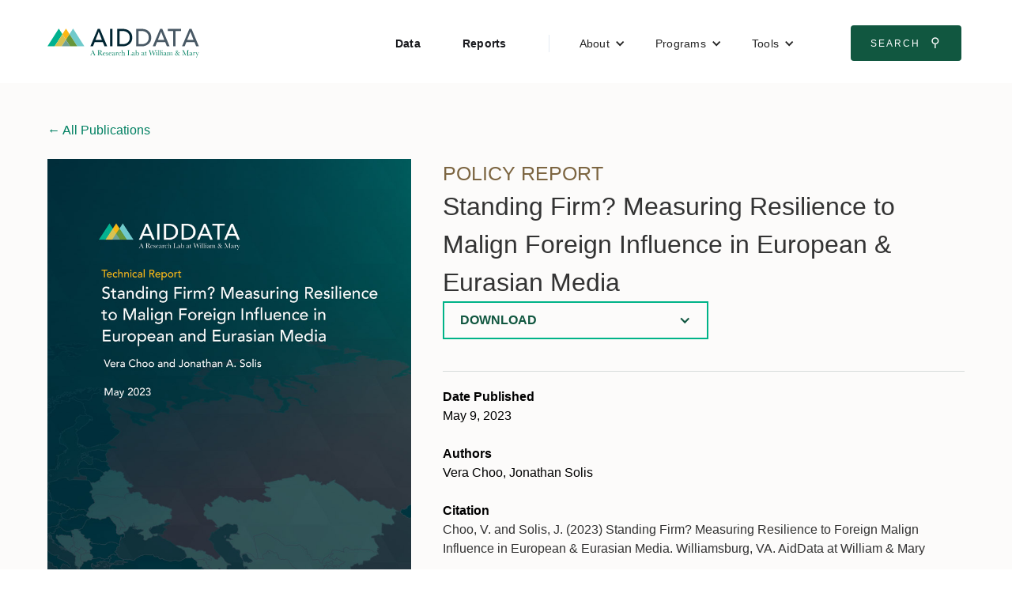

--- FILE ---
content_type: text/html
request_url: https://www.aiddata.org/publications/standing-firm-measuring-resilience-to-malign-foreign-influence-in-european-eurasian-media
body_size: 6535
content:
<!DOCTYPE html><!-- This site was created in Webflow. https://webflow.com --><!-- Last Published: Mon Jan 05 2026 22:05:15 GMT+0000 (Coordinated Universal Time) --><html data-wf-domain="www.aiddata.org" data-wf-page="65e6456481f6caa00af4ec20" data-wf-site="5914719ba6e62162556bd443" lang="en" data-wf-collection="65e6456481f6caa00af4eb04" data-wf-item-slug="standing-firm-measuring-resilience-to-malign-foreign-influence-in-european-eurasian-media"><head><meta charset="utf-8"/><title>AidData  |  Standing Firm? Measuring Resilience to Malign Foreign Influence in European &amp; Eurasian Media</title><meta content="May 09, 2023  |" name="description"/><meta content="AidData  |  Standing Firm? Measuring Resilience to Malign Foreign Influence in European &amp; Eurasian Media" property="og:title"/><meta content="May 09, 2023  |" property="og:description"/><meta content="https://cdn.prod.website-files.com/591515887c47180f72a5c58e/645bbf38d559c0b970abc83f_ee_mrmi_card.jpg" property="og:image"/><meta content="AidData  |  Standing Firm? Measuring Resilience to Malign Foreign Influence in European &amp; Eurasian Media" property="twitter:title"/><meta content="May 09, 2023  |" property="twitter:description"/><meta content="https://cdn.prod.website-files.com/591515887c47180f72a5c58e/645bbf38d559c0b970abc83f_ee_mrmi_card.jpg" property="twitter:image"/><meta property="og:type" content="website"/><meta content="summary_large_image" name="twitter:card"/><meta content="width=device-width, initial-scale=1" name="viewport"/><meta content="3hSxsEkFY8npkFGuwfMvPXUjFGEidrxvZSdBHmoVlKU" name="google-site-verification"/><meta content="Webflow" name="generator"/><link href="https://cdn.prod.website-files.com/5914719ba6e62162556bd443/css/aiddata.webflow.shared.f45f6d19c.min.css" rel="stylesheet" type="text/css" integrity="sha384-9F9tGc/5ast27mX1qW5bJp/o1+xTfj3QJjqFV8E5tcI6vV2gIfKG+tR7TYs85qaw" crossorigin="anonymous"/><script type="text/javascript">!function(o,c){var n=c.documentElement,t=" w-mod-";n.className+=t+"js",("ontouchstart"in o||o.DocumentTouch&&c instanceof DocumentTouch)&&(n.className+=t+"touch")}(window,document);</script><link href="https://cdn.prod.website-files.com/5914719ba6e62162556bd443/5c66e3c4b44ec5339e661175_faviconArtboard%202.png" rel="shortcut icon" type="image/x-icon"/><link href="https://cdn.prod.website-files.com/5914719ba6e62162556bd443/5c66e4488238e3cbb70d9d5d_webclip.png" rel="apple-touch-icon"/><script async="" src="https://www.googletagmanager.com/gtag/js?id=G-8H3QFQRRTT"></script><script type="text/javascript">window.dataLayer = window.dataLayer || [];function gtag(){dataLayer.push(arguments);}gtag('set', 'developer_id.dZGVlNj', true);gtag('js', new Date());gtag('config', 'G-8H3QFQRRTT');</script><meta name="google-site-verification" content="3hSxsEkFY8npkFGuwfMvPXUjFGEidrxvZSdBHmoVlKU" />
<meta name="google-site-verification" content="1nmyBvx8B7x44UXG3j1gwiv5OCz3NtCnBUOlkpmMyy8" />
<meta name="twitter:card" content="summary_large_image">
<style>
.w-mod-touch .page-wrap .w-nav, .w-mod-touch .page-wrap .w-container, .w-mod-touch .page-wrap .w-nav-menu, .w-mod-touch .page-wrap .w-dropdown, .w-mod-touch .page-wrap .w-dropdown-list.w--open {overflow-x: visible !important; overflow-y: visible !important; max-width: none !important; }
.w-dyn-empty {display: none !important; }
body {font-family: 'Avenir', 'Avenir Next','Helvetica', 'Helvetica Neue', 'Arial', 'Roboto', sans serif !important;}
@supports (object-fit: cover){.tall-card-image-wrap img {-o-object-fit: cover;object-fit: cover;}}
</style><link href="https://cdn.jsdelivr.net/gh/johnwcuster/graphpapercss@latest/css/main.min.css" rel="stylesheet" type="text/css" /><link href="https://docs.aiddata.org/ad4/css/ad4-grid.css" rel="stylesheet" type="text/css"></head><body><div class="js-meta w-embed"><div id="schemaMarkup" itemscope itemtype="https://schema.org/ScholarlyArticle" style="display: none">
  <meta itemprop="name" content="Standing Firm? Measuring Resilience to Malign Foreign Influence in European &amp; Eurasian Media" />
  <meta itemprop="image" content="https://cdn.prod.website-files.com/591515887c47180f72a5c58e/645bbf38d559c0b970abc83f_ee_mrmi_card.jpg" />
  <meta itemprop="dateModified" content="Feb 04, 2025" />
  <meta itemprop="datePublished" content="May 09, 2023" />  
  <meta itemprop="author" content="Vera Choo, Jonathan Solis" />
  <meta itemprop="creator" content="Vera Choo, Jonathan Solis" />
  <meta itemprop="publisher" content="" />
  <meta itemprop="learningResourceType" content="Policy Report" />
  <meta itemprop="associatedMedia" content="https://docs.aiddata.org/reports/media-resilience/mrmi-index/Standing-Firm-Measuring-Resilience-to-Foreign-Malign-Influence-in-European-Eurasian-Media.html" />
</div></div><div id="top" class="page-wrap"><header class="navbar2"><a href="#main-content" class="skip-to-content-link">Skip to Content</a><div data-animation="default" data-collapse="medium" data-duration="400" data-easing="ease" data-easing2="ease" role="banner" class="wide-navbar-no-shadow-container-2 w-nav"><div class="navvbar-container-2"><div class="navbar-wrapper-2"><a href="/" class="navbar-brand-2-logo w-nav-brand"><img src="https://cdn.prod.website-files.com/5914719ba6e62162556bd443/5949cde787ae3440674658c9_AidData_Logo--flat.svg" loading="lazy" alt=""/></a><nav role="navigation" class="nav-menu-wrapper-2 w-nav-menu"><ul role="list" class="nav-menu-two w-list-unstyled"><li><a href="/datasets" class="nav-link-accent">Data</a></li><li><a href="/publications" class="nav-link-accent">Reports</a></li><li><div class="nav-divider"></div></li><li><div data-hover="false" data-delay="0" class="nav-dropdown-3 w-dropdown"><div class="nav-dropdown-toggle-2 w-dropdown-toggle"><div class="nav-dropdown-icon-2 w-icon-dropdown-toggle"></div><div>About</div></div><nav class="nav-dropdown-list-2 shadow-three mobile-shadow-hide w-dropdown-list"><a href="/about" class="nav-dropdown-link-2-main-link w-dropdown-link">About AidData</a><a href="/blog" class="nav-dropdown-link-2 w-dropdown-link">Blog</a><a href="/contact" class="nav-dropdown-link-2 w-dropdown-link">Contact</a><a href="/events" class="nav-dropdown-link-2 w-dropdown-link">Events</a><a href="/in-the-news" class="nav-dropdown-link-2 w-dropdown-link">Media</a><a href="/join-the-team" class="nav-dropdown-link-2 w-dropdown-link">Join the Team</a><a href="/partners" class="nav-dropdown-link-2 w-dropdown-link">Partners</a><a href="/people" class="nav-dropdown-link-2 w-dropdown-link">People</a><a href="/training" class="nav-dropdown-link-2 w-dropdown-link">Training</a></nav></div></li><li><div data-hover="false" data-delay="0" class="nav-dropdown-3 w-dropdown"><div class="nav-dropdown-toggle-2 w-dropdown-toggle"><div class="nav-dropdown-icon-2 w-icon-dropdown-toggle"></div><div>Programs</div></div><nav class="nav-dropdown-list-2 shadow-three mobile-shadow-hide w-dropdown-list"><a href="/china" class="nav-dropdown-link-2 w-dropdown-link">China</a><a href="/agriculture-climate-environment" class="nav-dropdown-link-2 w-dropdown-link">Agriculture, Climate &amp; Environment</a><a href="/machine-learning" class="nav-dropdown-link-2 w-dropdown-link">AI &amp; Machine Learning</a><a href="/fpi" class="nav-dropdown-link-2 w-dropdown-link">Foreign Policy Influence</a><a href="/gie" class="nav-dropdown-link-2 w-dropdown-link">Geospatial Tools &amp; Impact Evaluations</a><a href="/gender-equity-in-development" class="nav-dropdown-link-2 w-dropdown-link">Global Gender Equity</a><a href="/ltl" class="nav-dropdown-link-2 w-dropdown-link">Listening to Leaders</a><a href="/migration" class="nav-dropdown-link-2 w-dropdown-link">Migration</a><a href="/sdg" class="nav-dropdown-link-2 w-dropdown-link">Sustainable Development Goals</a></nav></div></li><li><div data-hover="false" data-delay="0" class="nav-dropdown-3 w-dropdown"><div class="nav-dropdown-toggle-2 w-dropdown-toggle"><div class="nav-dropdown-icon-2 w-icon-dropdown-toggle"></div><div>Tools</div></div><nav class="nav-dropdown-list-2 shadow-three mobile-shadow-hide w-dropdown-list"><a href="/geoquery" class="nav-dropdown-link-2 w-dropdown-link">GeoQuery</a><a href="https://china.aiddata.org" target="_blank" class="nav-dropdown-link-2 w-dropdown-link">China&#x27;s Global Development Footprint</a><a href="https://phl-china.aiddata.org" target="_blank" class="nav-dropdown-link-2 w-dropdown-link">China in The Philippines</a><a href="https://china-dashboard.aiddata.org/" target="_blank" class="nav-dropdown-link-2 w-dropdown-link">China&#x27;s Public Diplomacy</a><a href="https://china-contracts.aiddata.org" target="_blank" class="nav-dropdown-link-2 w-dropdown-link">China Contracts Search</a></nav></div></li><li class="mobile-margin-top-11"><div class="nav-button-wrapper-2"><a href="https://www.aiddata.org/search" target="_blank" class="button-primary-2 w-button">Search <span class="search-icon-unicode">⚲</span></a></div></li></ul></nav><div class="menu-button-2 w-nav-button"><div class="w-icon-nav-menu"></div></div></div></div></div></header><div id="main-content" class="main-content gray-background"><div class="full-width page-top-padding page-grid-padding padding-bottom--baseline"><div class="w-dyn-bind-empty w-richtext"></div><a href="/publications" class="full-width"><strong>←</strong> All Publications</a></div><div class="grid_02b--01"><a href="https://docs.aiddata.org/reports/media-resilience/mrmi-index/Standing-Firm-Measuring-Resilience-to-Foreign-Malign-Influence-in-European-Eurasian-Media.html" target="_blank" class="w-inline-block"><img alt="" src="https://cdn.prod.website-files.com/591515887c47180f72a5c58e/645bbf27d405de4dfee495ef_ee_mrmi_cover.jpg" sizes="100vw" srcset="https://cdn.prod.website-files.com/591515887c47180f72a5c58e/645bbf27d405de4dfee495ef_ee_mrmi_cover-p-500.jpg 500w, https://cdn.prod.website-files.com/591515887c47180f72a5c58e/645bbf27d405de4dfee495ef_ee_mrmi_cover.jpg 768w"/></a><div><div class="full-width"><div class="inline-block responsive-page-label padding--char-right">Policy Report</div><div class="inline-block responsive-page-label w-dyn-bind-empty"></div></div><h1 class="font-size-4">Standing Firm? Measuring Resilience to Malign Foreign Influence in European &amp; Eurasian Media</h1><div data-delay="0" data-hover="false" data-w-id="a1d2186c-a338-4031-7453-bf80d5fff78d" class="dropdown-button padding-bottom--cell margin-bottom--cell w-dropdown"><div class="dropdown-button-toggle w-dropdown-toggle"><div style="-webkit-transform:translate3d(0, 0, 0) scale3d(1, 1, 1) rotateX(0) rotateY(0) rotateZ(0DEG) skew(0, 0);-moz-transform:translate3d(0, 0, 0) scale3d(1, 1, 1) rotateX(0) rotateY(0) rotateZ(0DEG) skew(0, 0);-ms-transform:translate3d(0, 0, 0) scale3d(1, 1, 1) rotateX(0) rotateY(0) rotateZ(0DEG) skew(0, 0);transform:translate3d(0, 0, 0) scale3d(1, 1, 1) rotateX(0) rotateY(0) rotateZ(0DEG) skew(0, 0)" class="dropdown-button-icon w-icon-dropdown-toggle"></div><div>Download</div></div><nav class="dropdown-button-list w-dropdown-list"><a href="https://docs.aiddata.org/reports/media-resilience/mrmi-index/Standing-Firm-Measuring-Resilience-to-Foreign-Malign-Influence-in-European-Eurasian-Media.html" class="dropdown-button-link w-dropdown-link">Read Online (HTML)</a><a href="https://docs.aiddata.org/reports/media-resilience/mrmi-index/Standing-Firm-Measuring-Resilience-to-Foreign-Malign-Influence-in-European-Eurasian-Media.pdf" class="dropdown-button-link w-dropdown-link">Printable Version (PDF)</a><a href="#" class="dropdown-button-link w-condition-invisible w-dyn-bind-empty w-dropdown-link"></a><a href="#" class="dropdown-button-link w-condition-invisible w-dyn-bind-empty w-dropdown-link"></a><a href="#" class="dropdown-button-link w-condition-invisible w-dyn-bind-empty w-dropdown-link"></a><a href="#" class="dropdown-button-link w-condition-invisible w-dyn-bind-empty w-dropdown-link"></a><a href="#" class="dropdown-button-link w-condition-invisible w-dyn-bind-empty w-dropdown-link"></a><a href="#" class="dropdown-button-link w-condition-invisible w-dyn-bind-empty w-dropdown-link"></a></nav></div><div><p class="font-size-1 margin-0--bottom bold-text black-text border-top padding-top--cell">Date Published</p><p class="font-size-1 black-text">May 9, 2023</p><p class="font-size-1 black-text bold-text margin-0--bottom">Authors</p><p class="font-size-1 black-text">Vera Choo, Jonathan Solis</p><p class="font-size-1 bold-text black-text margin-0--bottom w-condition-invisible">Publisher</p><p class="w-dyn-bind-empty"></p><p class="font-size-1 margin-0--bottom bold-text black-text">Citation</p><div class="w-richtext"><p>Choo, V. and Solis, J. (2023) Standing Firm? Measuring Resilience to Foreign Malign Influence in European &amp; Eurasian Media. Williamsburg, VA. AidData at William &amp; Mary</p></div><div class="w-dyn-bind-empty w-richtext"></div></div></div></div><div class="grid_02b--04 padding-top--baseline border-top margin-top--baseline padding-bo"><h2>Abstract</h2><div class="w-richtext"><p>A strong and independent media bolsters democracy and increases government accountability to citizens, civil society, and other stakeholders. In practice, this requires that journalists and media outlets have the freedom and capacity to report effectively without fear of censorship or reprisal. However, the openness of media systems creates unanticipated challenges, as countries must mitigate their increasing vulnerability to political capture and malign influence. In this technical report, we debut a new media resilience index developed to quantify and monitor the ability of E&amp;E countries to responsibly manage external influence in their media markets. The index, titled Media Resilience to Malign Influence (MRMI), has been designed to enable policymakers to assess changes in media resilience in a single country over time, as well as comparatively vis-à-vis others in the region.</p></div></div><div class="grid_02b--04 margin-top--baseline padding-top--baseline border-top padding-bottom--baseline w-condition-invisible"><h3 class="w-condition-invisible">Related Publications</h3><div class="w-dyn-list"><div class="w-dyn-empty"><div>No items found.</div></div></div></div><div class="grid_02b--04 margin-top--baseline padding-top--baseline border-top padding-bottom--baseline"><h3>Featured Authors</h3><div><div class="w-dyn-list"><div role="list" class="short-card-grid w-dyn-items"><div role="listitem" class="short-card2 w-dyn-item"><div class="flex"><a href="/people/vera-choo" class="business-card-thumbnail-wrap w-inline-block"><img alt="Vera Choo" src="https://cdn.prod.website-files.com/591515887c47180f72a5c58e/60e8b7b595f8a76446860f4c_vera-headshot%202%20small.jpg"/></a><div class="business-card-text-wrap"><div class="card-label-small">Policy Analysis</div><a href="/people/vera-choo" class="heading-link w-inline-block"><h4 class="linked-heading">Vera Choo</h4></a><p class="card-subheading-without-padding">Junior Data Analyst</p></div></div></div><div role="listitem" class="short-card2 w-dyn-item"><div class="flex"><a href="/people/jonathan-solis" class="business-card-thumbnail-wrap w-inline-block"><img alt="Jonathan A. Solis" src="https://cdn.prod.website-files.com/591515887c47180f72a5c58e/5c6ed54b4306266e6aef4750_IMG_8758-cropped-small.jpg"/></a><div class="business-card-text-wrap"><div class="card-label-small">Policy Analysis</div><a href="/people/jonathan-solis" class="heading-link w-inline-block"><h4 class="linked-heading">Jonathan A. Solis</h4></a><p class="card-subheading-without-padding">Research Scientist</p></div></div></div></div></div><div class="margin-top--line padding-top--line border--gold border-top"><div class="w-dyn-bind-empty w-richtext"></div></div></div></div><div class="grid_02b--04 margin-top--baseline padding-top--baseline border-top padding-bottom--baseline w-condition-invisible"><h3 class="w-condition-invisible">Related Datasets</h3><div class="w-dyn-list"><div class="w-dyn-empty"><div>No items found.</div></div></div></div><div class="grid_02b--04 margin-top--baseline padding-top--baseline border-top padding-bottom--baseline w-condition-invisible"><h3 class="w-condition-invisible">Related Blog Posts</h3><div class="w-dyn-list"><div class="w-dyn-empty"><div>No items found.</div></div></div></div><div class="grid_02b--04 margin-top--baseline padding-top--baseline border-top padding-bottom--baseline w-condition-invisible"><h3 class="w-condition-invisible">Related Events</h3><div class="w-dyn-list"><div class="w-dyn-empty"><div>No items found.</div></div></div></div><footer id="footer" class="footer"><div class="footer-wrap"><section class="footer-nav-col-1"><div class="margin-top--baseline"><a href="/newsletter" class="footer-cta-button w-inline-block">Get our Newsletter!</a></div><div><div class="footer-social-wrap"><a href="https://www.facebook.com/aiddata" target="_blank" rel="noopener" class="footer-social-link w-inline-block"><img src="https://cdn.prod.website-files.com/5914719ba6e62162556bd443/5945863858fa7b4b26d866db_Facebook%20Icon.svg" alt="Link to AidData Facebook Page" class="footer-social-icon"/></a><a href="https://twitter.com/@aiddata" target="_blank" rel="noopener" class="footer-social-link w-inline-block"><img src="https://cdn.prod.website-files.com/5914719ba6e62162556bd443/5945864316c1f5436ec07922_Twitter%20Icon.svg" alt="Link to AidData Twitter Feed" class="footer-social-icon"/></a><a href="https://www.linkedin.com/company/aiddata" target="_blank" rel="noopener" class="footer-social-link w-inline-block"><img src="https://cdn.prod.website-files.com/5914719ba6e62162556bd443/5945863e684cda4d7bbc3adf_LinkedIn%20Icon.svg" alt="Link to AidData LinkedIn page" class="footer-social-icon"/></a></div></div></section><div id="site-map" class="footer-nav-col-2-wrap"><div class="footer-nav-text-column w-richtext"><h4>Discover</h4><ul role="list"><li><a href="/about">About AidData</a></li><li><a href="/blog">Blog</a></li><li><a href="/contact">Contact</a></li><li><a href="/events">Events</a></li><li><a href="/in-the-news">Media</a></li><li><a href="/pages/join-the-team">Join the Team</a></li><li><a href="/partners">Partners</a></li><li><a href="/people">People</a></li><li><a href="/training">Training</a></li></ul></div><div class="footer-nav-text-column w-richtext"><h4>Research</h4><ul role="list"><li><a href="/datasets">Data</a></li><li><a href="/publications">Reports</a></li></ul><h4>Programs</h4><ul role="list"><li><a href="/china">China</a></li><li><a href="/agriculture-climate-environment">Agriculture, Climate &amp; Environment</a></li><li><a href="/machine-learning">AI &amp; Machine Learning</a></li><li><a href="/fpi">Foreign Policy Influence</a></li><li><a href="/gender-equity-in-development">Global Gender Equity</a></li><li><a href="/gie">Geospatial Tools &amp; Impact Evaluations</a></li><li><a href="/ltl">Listening to Leaders</a></li><li><a href="/migration">Migration</a></li><li><a href="/sdg">Sustainable Development Goals</a></li></ul></div><div class="footer-nav-text-column w-richtext"><h4>Tools</h4><ul role="list"><li><a href="/geoquery">GeoQuery</a></li><li><a href="https://china.aiddata.org/">China&#x27;s Global Development Footprint</a></li><li><a href="https://phl-china.aiddata.org/">China in the Philippines</a></li><li><a href="https://china-dashboard.aiddata.org/">China&#x27;s Public Diplomacy</a></li><li><a href="https://china-contracts.aiddata.org/">China Contracts Search</a></li><li>‍</li><li></li></ul></div></div></div><div class="bg--wm_green full-width border-top"><a href="http://www.wm.edu/" target="_blank" rel="noopener" class="wm-footer-link w-inline-block"><img src="https://cdn.prod.website-files.com/5914719ba6e62162556bd443/59d445067eedf20001205357_wm_vertical_single_line_white.png" alt="William and Mary Official Crest"/></a></div></footer></div></div><script src="https://d3e54v103j8qbb.cloudfront.net/js/jquery-3.5.1.min.dc5e7f18c8.js?site=5914719ba6e62162556bd443" type="text/javascript" integrity="sha256-9/aliU8dGd2tb6OSsuzixeV4y/faTqgFtohetphbbj0=" crossorigin="anonymous"></script><script src="https://cdn.prod.website-files.com/5914719ba6e62162556bd443/js/webflow.schunk.36b8fb49256177c8.js" type="text/javascript" integrity="sha384-4abIlA5/v7XaW1HMXKBgnUuhnjBYJ/Z9C1OSg4OhmVw9O3QeHJ/qJqFBERCDPv7G" crossorigin="anonymous"></script><script src="https://cdn.prod.website-files.com/5914719ba6e62162556bd443/js/webflow.schunk.09b9fd2a2adc33fc.js" type="text/javascript" integrity="sha384-/l/DLhz1PYqVfCgaqKyUsEodMpbJoHmB/1R0peDmCye3eN+4Az4Nx6HJnXtGxBJH" crossorigin="anonymous"></script><script src="https://cdn.prod.website-files.com/5914719ba6e62162556bd443/js/webflow.d9181b2d.ccfbc8d6cfe374c0.js" type="text/javascript" integrity="sha384-m0KSU8/9Cg4qoomUq5k6NJjaYu3qRMDIi2lGfqvn5qvGL0Oo4yuaQMk5NKrMyWab" crossorigin="anonymous"></script><!-- Global Site Tag (gtag.js) - Google Analytics -->
<script async src="https://www.googletagmanager.com/gtag/js?id=UA-107543399-1"></script>
<script>
  window.dataLayer = window.dataLayer || [];
  function gtag(){dataLayer.push(arguments)};
  gtag('js', new Date());

  gtag('config', 'UA-107543399-1');
</script>


<!-- Lucky Orange Analytics -->
<script type='text/javascript'>
  window.__lo_site_id = 57091;
  (function() {
    var wa = document.createElement('script'); wa.type = 'text/javascript'; wa.async = true;
    wa.src = 'https://d10lpsik1i8c69.cloudfront.net/w.js';
    var s = document.getElementsByTagName('script')[0]; s.parentNode.insertBefore(wa, s);
  })();
</script>
<!-- Social Sharing Buttons -->
<script>
  (function(){ 
      var Tweet1 = document.getElementById("Tweet1");
      
      var FB1 = document.getElementById("FB1");
      
      var LI1 = document.getElementById("LI1");
      

      function tweet() { 
        var u = location.href;
        var t="@aiddata"; 
        window.open('http://twitter.com/share?url='+encodeURIComponent(u)+'&text='+encodeURIComponent(t),'twitsharer','toolbar=0,status=0,width=626,height=436'); 
        return false;    
      }

      function fbshareCurrentPage() {
        window.open("https://www.facebook.com/sharer/sharer.php?u="+escape(window.location.href)+"&t="+document.title, '', 'menubar=no,toolbar=no,resizable=yes,scrollbars=yes,height=300,width=600');return false; 
      }

      function linkedinShareCurrentPage() {
        window.open('http://www.linkedin.com/shareArticle?mini=true&url=' + encodeURIComponent(document.URL) + '&title=' + encodeURIComponent(document.title)); return false;
      }
    
      if (document.body.contains(Tweet1)) {
        Tweet1.addEventListener('click', tweet, false);  
      }
      
      if (document.body.contains(FB1)) {
        FB1.addEventListener('click', fbshareCurrentPage, false);  
      }
      if (document.body.contains(LI1)) {
        LI1.addEventListener('click', linkedinShareCurrentPage, false);  
      }
  }());
</script></body></html>

--- FILE ---
content_type: text/css
request_url: https://cdn.prod.website-files.com/5914719ba6e62162556bd443/css/aiddata.webflow.shared.f45f6d19c.min.css
body_size: 23558
content:
html{-webkit-text-size-adjust:100%;-ms-text-size-adjust:100%;font-family:sans-serif}body{margin:0}article,aside,details,figcaption,figure,footer,header,hgroup,main,menu,nav,section,summary{display:block}audio,canvas,progress,video{vertical-align:baseline;display:inline-block}audio:not([controls]){height:0;display:none}[hidden],template{display:none}a{background-color:#0000}a:active,a:hover{outline:0}abbr[title]{border-bottom:1px dotted}b,strong{font-weight:700}dfn{font-style:italic}h1{margin:.67em 0;font-size:2em}mark{color:#000;background:#ff0}small{font-size:80%}sub,sup{vertical-align:baseline;font-size:75%;line-height:0;position:relative}sup{top:-.5em}sub{bottom:-.25em}img{border:0}svg:not(:root){overflow:hidden}hr{box-sizing:content-box;height:0}pre{overflow:auto}code,kbd,pre,samp{font-family:monospace;font-size:1em}button,input,optgroup,select,textarea{color:inherit;font:inherit;margin:0}button{overflow:visible}button,select{text-transform:none}button,html input[type=button],input[type=reset]{-webkit-appearance:button;cursor:pointer}button[disabled],html input[disabled]{cursor:default}button::-moz-focus-inner,input::-moz-focus-inner{border:0;padding:0}input{line-height:normal}input[type=checkbox],input[type=radio]{box-sizing:border-box;padding:0}input[type=number]::-webkit-inner-spin-button,input[type=number]::-webkit-outer-spin-button{height:auto}input[type=search]{-webkit-appearance:none}input[type=search]::-webkit-search-cancel-button,input[type=search]::-webkit-search-decoration{-webkit-appearance:none}legend{border:0;padding:0}textarea{overflow:auto}optgroup{font-weight:700}table{border-collapse:collapse;border-spacing:0}td,th{padding:0}@font-face{font-family:webflow-icons;src:url([data-uri])format("truetype");font-weight:400;font-style:normal}[class^=w-icon-],[class*=\ w-icon-]{speak:none;font-variant:normal;text-transform:none;-webkit-font-smoothing:antialiased;-moz-osx-font-smoothing:grayscale;font-style:normal;font-weight:400;line-height:1;font-family:webflow-icons!important}.w-icon-slider-right:before{content:""}.w-icon-slider-left:before{content:""}.w-icon-nav-menu:before{content:""}.w-icon-arrow-down:before,.w-icon-dropdown-toggle:before{content:""}.w-icon-file-upload-remove:before{content:""}.w-icon-file-upload-icon:before{content:""}*{box-sizing:border-box}html{height:100%}body{color:#333;background-color:#fff;min-height:100%;margin:0;font-family:Arial,sans-serif;font-size:14px;line-height:20px}img{vertical-align:middle;max-width:100%;display:inline-block}html.w-mod-touch *{background-attachment:scroll!important}.w-block{display:block}.w-inline-block{max-width:100%;display:inline-block}.w-clearfix:before,.w-clearfix:after{content:" ";grid-area:1/1/2/2;display:table}.w-clearfix:after{clear:both}.w-hidden{display:none}.w-button{color:#fff;line-height:inherit;cursor:pointer;background-color:#3898ec;border:0;border-radius:0;padding:9px 15px;text-decoration:none;display:inline-block}input.w-button{-webkit-appearance:button}html[data-w-dynpage] [data-w-cloak]{color:#0000!important}.w-code-block{margin:unset}pre.w-code-block code{all:inherit}.w-optimization{display:contents}.w-webflow-badge,.w-webflow-badge>img{box-sizing:unset;width:unset;height:unset;max-height:unset;max-width:unset;min-height:unset;min-width:unset;margin:unset;padding:unset;float:unset;clear:unset;border:unset;border-radius:unset;background:unset;background-image:unset;background-position:unset;background-size:unset;background-repeat:unset;background-origin:unset;background-clip:unset;background-attachment:unset;background-color:unset;box-shadow:unset;transform:unset;direction:unset;font-family:unset;font-weight:unset;color:unset;font-size:unset;line-height:unset;font-style:unset;font-variant:unset;text-align:unset;letter-spacing:unset;-webkit-text-decoration:unset;text-decoration:unset;text-indent:unset;text-transform:unset;list-style-type:unset;text-shadow:unset;vertical-align:unset;cursor:unset;white-space:unset;word-break:unset;word-spacing:unset;word-wrap:unset;transition:unset}.w-webflow-badge{white-space:nowrap;cursor:pointer;box-shadow:0 0 0 1px #0000001a,0 1px 3px #0000001a;visibility:visible!important;opacity:1!important;z-index:2147483647!important;color:#aaadb0!important;overflow:unset!important;background-color:#fff!important;border-radius:3px!important;width:auto!important;height:auto!important;margin:0!important;padding:6px!important;font-size:12px!important;line-height:14px!important;text-decoration:none!important;display:inline-block!important;position:fixed!important;inset:auto 12px 12px auto!important;transform:none!important}.w-webflow-badge>img{position:unset;visibility:unset!important;opacity:1!important;vertical-align:middle!important;display:inline-block!important}h1,h2,h3,h4,h5,h6{margin-bottom:10px;font-weight:700}h1{margin-top:20px;font-size:38px;line-height:44px}h2{margin-top:20px;font-size:32px;line-height:36px}h3{margin-top:20px;font-size:24px;line-height:30px}h4{margin-top:10px;font-size:18px;line-height:24px}h5{margin-top:10px;font-size:14px;line-height:20px}h6{margin-top:10px;font-size:12px;line-height:18px}p{margin-top:0;margin-bottom:10px}blockquote{border-left:5px solid #e2e2e2;margin:0 0 10px;padding:10px 20px;font-size:18px;line-height:22px}figure{margin:0 0 10px}ul,ol{margin-top:0;margin-bottom:10px;padding-left:40px}.w-list-unstyled{padding-left:0;list-style:none}.w-embed:before,.w-embed:after{content:" ";grid-area:1/1/2/2;display:table}.w-embed:after{clear:both}.w-video{width:100%;padding:0;position:relative}.w-video iframe,.w-video object,.w-video embed{border:none;width:100%;height:100%;position:absolute;top:0;left:0}fieldset{border:0;margin:0;padding:0}button,[type=button],[type=reset]{cursor:pointer;-webkit-appearance:button;border:0}.w-form{margin:0 0 15px}.w-form-done{text-align:center;background-color:#ddd;padding:20px;display:none}.w-form-fail{background-color:#ffdede;margin-top:10px;padding:10px;display:none}label{margin-bottom:5px;font-weight:700;display:block}.w-input,.w-select{color:#333;vertical-align:middle;background-color:#fff;border:1px solid #ccc;width:100%;height:38px;margin-bottom:10px;padding:8px 12px;font-size:14px;line-height:1.42857;display:block}.w-input::placeholder,.w-select::placeholder{color:#999}.w-input:focus,.w-select:focus{border-color:#3898ec;outline:0}.w-input[disabled],.w-select[disabled],.w-input[readonly],.w-select[readonly],fieldset[disabled] .w-input,fieldset[disabled] .w-select{cursor:not-allowed}.w-input[disabled]:not(.w-input-disabled),.w-select[disabled]:not(.w-input-disabled),.w-input[readonly],.w-select[readonly],fieldset[disabled]:not(.w-input-disabled) .w-input,fieldset[disabled]:not(.w-input-disabled) .w-select{background-color:#eee}textarea.w-input,textarea.w-select{height:auto}.w-select{background-color:#f3f3f3}.w-select[multiple]{height:auto}.w-form-label{cursor:pointer;margin-bottom:0;font-weight:400;display:inline-block}.w-radio{margin-bottom:5px;padding-left:20px;display:block}.w-radio:before,.w-radio:after{content:" ";grid-area:1/1/2/2;display:table}.w-radio:after{clear:both}.w-radio-input{float:left;margin:3px 0 0 -20px;line-height:normal}.w-file-upload{margin-bottom:10px;display:block}.w-file-upload-input{opacity:0;z-index:-100;width:.1px;height:.1px;position:absolute;overflow:hidden}.w-file-upload-default,.w-file-upload-uploading,.w-file-upload-success{color:#333;display:inline-block}.w-file-upload-error{margin-top:10px;display:block}.w-file-upload-default.w-hidden,.w-file-upload-uploading.w-hidden,.w-file-upload-error.w-hidden,.w-file-upload-success.w-hidden{display:none}.w-file-upload-uploading-btn{cursor:pointer;background-color:#fafafa;border:1px solid #ccc;margin:0;padding:8px 12px;font-size:14px;font-weight:400;display:flex}.w-file-upload-file{background-color:#fafafa;border:1px solid #ccc;flex-grow:1;justify-content:space-between;margin:0;padding:8px 9px 8px 11px;display:flex}.w-file-upload-file-name{font-size:14px;font-weight:400;display:block}.w-file-remove-link{cursor:pointer;width:auto;height:auto;margin-top:3px;margin-left:10px;padding:3px;display:block}.w-icon-file-upload-remove{margin:auto;font-size:10px}.w-file-upload-error-msg{color:#ea384c;padding:2px 0;display:inline-block}.w-file-upload-info{padding:0 12px;line-height:38px;display:inline-block}.w-file-upload-label{cursor:pointer;background-color:#fafafa;border:1px solid #ccc;margin:0;padding:8px 12px;font-size:14px;font-weight:400;display:inline-block}.w-icon-file-upload-icon,.w-icon-file-upload-uploading{width:20px;margin-right:8px;display:inline-block}.w-icon-file-upload-uploading{height:20px}.w-container{max-width:940px;margin-left:auto;margin-right:auto}.w-container:before,.w-container:after{content:" ";grid-area:1/1/2/2;display:table}.w-container:after{clear:both}.w-container .w-row{margin-left:-10px;margin-right:-10px}.w-row:before,.w-row:after{content:" ";grid-area:1/1/2/2;display:table}.w-row:after{clear:both}.w-row .w-row{margin-left:0;margin-right:0}.w-col{float:left;width:100%;min-height:1px;padding-left:10px;padding-right:10px;position:relative}.w-col .w-col{padding-left:0;padding-right:0}.w-col-1{width:8.33333%}.w-col-2{width:16.6667%}.w-col-3{width:25%}.w-col-4{width:33.3333%}.w-col-5{width:41.6667%}.w-col-6{width:50%}.w-col-7{width:58.3333%}.w-col-8{width:66.6667%}.w-col-9{width:75%}.w-col-10{width:83.3333%}.w-col-11{width:91.6667%}.w-col-12{width:100%}.w-hidden-main{display:none!important}@media screen and (max-width:991px){.w-container{max-width:728px}.w-hidden-main{display:inherit!important}.w-hidden-medium{display:none!important}.w-col-medium-1{width:8.33333%}.w-col-medium-2{width:16.6667%}.w-col-medium-3{width:25%}.w-col-medium-4{width:33.3333%}.w-col-medium-5{width:41.6667%}.w-col-medium-6{width:50%}.w-col-medium-7{width:58.3333%}.w-col-medium-8{width:66.6667%}.w-col-medium-9{width:75%}.w-col-medium-10{width:83.3333%}.w-col-medium-11{width:91.6667%}.w-col-medium-12{width:100%}.w-col-stack{width:100%;left:auto;right:auto}}@media screen and (max-width:767px){.w-hidden-main,.w-hidden-medium{display:inherit!important}.w-hidden-small{display:none!important}.w-row,.w-container .w-row{margin-left:0;margin-right:0}.w-col{width:100%;left:auto;right:auto}.w-col-small-1{width:8.33333%}.w-col-small-2{width:16.6667%}.w-col-small-3{width:25%}.w-col-small-4{width:33.3333%}.w-col-small-5{width:41.6667%}.w-col-small-6{width:50%}.w-col-small-7{width:58.3333%}.w-col-small-8{width:66.6667%}.w-col-small-9{width:75%}.w-col-small-10{width:83.3333%}.w-col-small-11{width:91.6667%}.w-col-small-12{width:100%}}@media screen and (max-width:479px){.w-container{max-width:none}.w-hidden-main,.w-hidden-medium,.w-hidden-small{display:inherit!important}.w-hidden-tiny{display:none!important}.w-col{width:100%}.w-col-tiny-1{width:8.33333%}.w-col-tiny-2{width:16.6667%}.w-col-tiny-3{width:25%}.w-col-tiny-4{width:33.3333%}.w-col-tiny-5{width:41.6667%}.w-col-tiny-6{width:50%}.w-col-tiny-7{width:58.3333%}.w-col-tiny-8{width:66.6667%}.w-col-tiny-9{width:75%}.w-col-tiny-10{width:83.3333%}.w-col-tiny-11{width:91.6667%}.w-col-tiny-12{width:100%}}.w-widget{position:relative}.w-widget-map{width:100%;height:400px}.w-widget-map label{width:auto;display:inline}.w-widget-map img{max-width:inherit}.w-widget-map .gm-style-iw{text-align:center}.w-widget-map .gm-style-iw>button{display:none!important}.w-widget-twitter{overflow:hidden}.w-widget-twitter-count-shim{vertical-align:top;text-align:center;background:#fff;border:1px solid #758696;border-radius:3px;width:28px;height:20px;display:inline-block;position:relative}.w-widget-twitter-count-shim *{pointer-events:none;-webkit-user-select:none;user-select:none}.w-widget-twitter-count-shim .w-widget-twitter-count-inner{text-align:center;color:#999;font-family:serif;font-size:15px;line-height:12px;position:relative}.w-widget-twitter-count-shim .w-widget-twitter-count-clear{display:block;position:relative}.w-widget-twitter-count-shim.w--large{width:36px;height:28px}.w-widget-twitter-count-shim.w--large .w-widget-twitter-count-inner{font-size:18px;line-height:18px}.w-widget-twitter-count-shim:not(.w--vertical){margin-left:5px;margin-right:8px}.w-widget-twitter-count-shim:not(.w--vertical).w--large{margin-left:6px}.w-widget-twitter-count-shim:not(.w--vertical):before,.w-widget-twitter-count-shim:not(.w--vertical):after{content:" ";pointer-events:none;border:solid #0000;width:0;height:0;position:absolute;top:50%;left:0}.w-widget-twitter-count-shim:not(.w--vertical):before{border-width:4px;border-color:#75869600 #5d6c7b #75869600 #75869600;margin-top:-4px;margin-left:-9px}.w-widget-twitter-count-shim:not(.w--vertical).w--large:before{border-width:5px;margin-top:-5px;margin-left:-10px}.w-widget-twitter-count-shim:not(.w--vertical):after{border-width:4px;border-color:#fff0 #fff #fff0 #fff0;margin-top:-4px;margin-left:-8px}.w-widget-twitter-count-shim:not(.w--vertical).w--large:after{border-width:5px;margin-top:-5px;margin-left:-9px}.w-widget-twitter-count-shim.w--vertical{width:61px;height:33px;margin-bottom:8px}.w-widget-twitter-count-shim.w--vertical:before,.w-widget-twitter-count-shim.w--vertical:after{content:" ";pointer-events:none;border:solid #0000;width:0;height:0;position:absolute;top:100%;left:50%}.w-widget-twitter-count-shim.w--vertical:before{border-width:5px;border-color:#5d6c7b #75869600 #75869600;margin-left:-5px}.w-widget-twitter-count-shim.w--vertical:after{border-width:4px;border-color:#fff #fff0 #fff0;margin-left:-4px}.w-widget-twitter-count-shim.w--vertical .w-widget-twitter-count-inner{font-size:18px;line-height:22px}.w-widget-twitter-count-shim.w--vertical.w--large{width:76px}.w-background-video{color:#fff;height:500px;position:relative;overflow:hidden}.w-background-video>video{object-fit:cover;z-index:-100;background-position:50%;background-size:cover;width:100%;height:100%;margin:auto;position:absolute;inset:-100%}.w-background-video>video::-webkit-media-controls-start-playback-button{-webkit-appearance:none;display:none!important}.w-background-video--control{background-color:#0000;padding:0;position:absolute;bottom:1em;right:1em}.w-background-video--control>[hidden]{display:none!important}.w-slider{text-align:center;clear:both;-webkit-tap-highlight-color:#0000;tap-highlight-color:#0000;background:#ddd;height:300px;position:relative}.w-slider-mask{z-index:1;white-space:nowrap;height:100%;display:block;position:relative;left:0;right:0;overflow:hidden}.w-slide{vertical-align:top;white-space:normal;text-align:left;width:100%;height:100%;display:inline-block;position:relative}.w-slider-nav{z-index:2;text-align:center;-webkit-tap-highlight-color:#0000;tap-highlight-color:#0000;height:40px;margin:auto;padding-top:10px;position:absolute;inset:auto 0 0}.w-slider-nav.w-round>div{border-radius:100%}.w-slider-nav.w-num>div{font-size:inherit;line-height:inherit;width:auto;height:auto;padding:.2em .5em}.w-slider-nav.w-shadow>div{box-shadow:0 0 3px #3336}.w-slider-nav-invert{color:#fff}.w-slider-nav-invert>div{background-color:#2226}.w-slider-nav-invert>div.w-active{background-color:#222}.w-slider-dot{cursor:pointer;background-color:#fff6;width:1em;height:1em;margin:0 3px .5em;transition:background-color .1s,color .1s;display:inline-block;position:relative}.w-slider-dot.w-active{background-color:#fff}.w-slider-dot:focus{outline:none;box-shadow:0 0 0 2px #fff}.w-slider-dot:focus.w-active{box-shadow:none}.w-slider-arrow-left,.w-slider-arrow-right{cursor:pointer;color:#fff;-webkit-tap-highlight-color:#0000;tap-highlight-color:#0000;-webkit-user-select:none;user-select:none;width:80px;margin:auto;font-size:40px;position:absolute;inset:0;overflow:hidden}.w-slider-arrow-left [class^=w-icon-],.w-slider-arrow-right [class^=w-icon-],.w-slider-arrow-left [class*=\ w-icon-],.w-slider-arrow-right [class*=\ w-icon-]{position:absolute}.w-slider-arrow-left:focus,.w-slider-arrow-right:focus{outline:0}.w-slider-arrow-left{z-index:3;right:auto}.w-slider-arrow-right{z-index:4;left:auto}.w-icon-slider-left,.w-icon-slider-right{width:1em;height:1em;margin:auto;inset:0}.w-slider-aria-label{clip:rect(0 0 0 0);border:0;width:1px;height:1px;margin:-1px;padding:0;position:absolute;overflow:hidden}.w-slider-force-show{display:block!important}.w-dropdown{text-align:left;z-index:900;margin-left:auto;margin-right:auto;display:inline-block;position:relative}.w-dropdown-btn,.w-dropdown-toggle,.w-dropdown-link{vertical-align:top;color:#222;text-align:left;white-space:nowrap;margin-left:auto;margin-right:auto;padding:20px;text-decoration:none;position:relative}.w-dropdown-toggle{-webkit-user-select:none;user-select:none;cursor:pointer;padding-right:40px;display:inline-block}.w-dropdown-toggle:focus{outline:0}.w-icon-dropdown-toggle{width:1em;height:1em;margin:auto 20px auto auto;position:absolute;top:0;bottom:0;right:0}.w-dropdown-list{background:#ddd;min-width:100%;display:none;position:absolute}.w-dropdown-list.w--open{display:block}.w-dropdown-link{color:#222;padding:10px 20px;display:block}.w-dropdown-link.w--current{color:#0082f3}.w-dropdown-link:focus{outline:0}@media screen and (max-width:767px){.w-nav-brand{padding-left:10px}}.w-lightbox-backdrop{cursor:auto;letter-spacing:normal;text-indent:0;text-shadow:none;text-transform:none;visibility:visible;white-space:normal;word-break:normal;word-spacing:normal;word-wrap:normal;color:#fff;text-align:center;z-index:2000;opacity:0;-webkit-user-select:none;-moz-user-select:none;-webkit-tap-highlight-color:transparent;background:#000000e6;outline:0;font-family:Helvetica Neue,Helvetica,Ubuntu,Segoe UI,Verdana,sans-serif;font-size:17px;font-style:normal;font-weight:300;line-height:1.2;list-style:disc;position:fixed;inset:0;-webkit-transform:translate(0)}.w-lightbox-backdrop,.w-lightbox-container{-webkit-overflow-scrolling:touch;height:100%;overflow:auto}.w-lightbox-content{height:100vh;position:relative;overflow:hidden}.w-lightbox-view{opacity:0;width:100vw;height:100vh;position:absolute}.w-lightbox-view:before{content:"";height:100vh}.w-lightbox-group,.w-lightbox-group .w-lightbox-view,.w-lightbox-group .w-lightbox-view:before{height:86vh}.w-lightbox-frame,.w-lightbox-view:before{vertical-align:middle;display:inline-block}.w-lightbox-figure{margin:0;position:relative}.w-lightbox-group .w-lightbox-figure{cursor:pointer}.w-lightbox-img{width:auto;max-width:none;height:auto}.w-lightbox-image{float:none;max-width:100vw;max-height:100vh;display:block}.w-lightbox-group .w-lightbox-image{max-height:86vh}.w-lightbox-caption{text-align:left;text-overflow:ellipsis;white-space:nowrap;background:#0006;padding:.5em 1em;position:absolute;bottom:0;left:0;right:0;overflow:hidden}.w-lightbox-embed{width:100%;height:100%;position:absolute;inset:0}.w-lightbox-control{cursor:pointer;background-position:50%;background-repeat:no-repeat;background-size:24px;width:4em;transition:all .3s;position:absolute;top:0}.w-lightbox-left{background-image:url([data-uri]);display:none;bottom:0;left:0}.w-lightbox-right{background-image:url([data-uri]);display:none;bottom:0;right:0}.w-lightbox-close{background-image:url([data-uri]);background-size:18px;height:2.6em;right:0}.w-lightbox-strip{white-space:nowrap;padding:0 1vh;line-height:0;position:absolute;bottom:0;left:0;right:0;overflow:auto hidden}.w-lightbox-item{box-sizing:content-box;cursor:pointer;width:10vh;padding:2vh 1vh;display:inline-block;-webkit-transform:translate(0,0)}.w-lightbox-active{opacity:.3}.w-lightbox-thumbnail{background:#222;height:10vh;position:relative;overflow:hidden}.w-lightbox-thumbnail-image{position:absolute;top:0;left:0}.w-lightbox-thumbnail .w-lightbox-tall{width:100%;top:50%;transform:translateY(-50%)}.w-lightbox-thumbnail .w-lightbox-wide{height:100%;left:50%;transform:translate(-50%)}.w-lightbox-spinner{box-sizing:border-box;border:5px solid #0006;border-radius:50%;width:40px;height:40px;margin-top:-20px;margin-left:-20px;animation:.8s linear infinite spin;position:absolute;top:50%;left:50%}.w-lightbox-spinner:after{content:"";border:3px solid #0000;border-bottom-color:#fff;border-radius:50%;position:absolute;inset:-4px}.w-lightbox-hide{display:none}.w-lightbox-noscroll{overflow:hidden}@media (min-width:768px){.w-lightbox-content{height:96vh;margin-top:2vh}.w-lightbox-view,.w-lightbox-view:before{height:96vh}.w-lightbox-group,.w-lightbox-group .w-lightbox-view,.w-lightbox-group .w-lightbox-view:before{height:84vh}.w-lightbox-image{max-width:96vw;max-height:96vh}.w-lightbox-group .w-lightbox-image{max-width:82.3vw;max-height:84vh}.w-lightbox-left,.w-lightbox-right{opacity:.5;display:block}.w-lightbox-close{opacity:.8}.w-lightbox-control:hover{opacity:1}}.w-lightbox-inactive,.w-lightbox-inactive:hover{opacity:0}.w-richtext:before,.w-richtext:after{content:" ";grid-area:1/1/2/2;display:table}.w-richtext:after{clear:both}.w-richtext[contenteditable=true]:before,.w-richtext[contenteditable=true]:after{white-space:initial}.w-richtext ol,.w-richtext ul{overflow:hidden}.w-richtext .w-richtext-figure-selected.w-richtext-figure-type-video div:after,.w-richtext .w-richtext-figure-selected[data-rt-type=video] div:after,.w-richtext .w-richtext-figure-selected.w-richtext-figure-type-image div,.w-richtext .w-richtext-figure-selected[data-rt-type=image] div{outline:2px solid #2895f7}.w-richtext figure.w-richtext-figure-type-video>div:after,.w-richtext figure[data-rt-type=video]>div:after{content:"";display:none;position:absolute;inset:0}.w-richtext figure{max-width:60%;position:relative}.w-richtext figure>div:before{cursor:default!important}.w-richtext figure img{width:100%}.w-richtext figure figcaption.w-richtext-figcaption-placeholder{opacity:.6}.w-richtext figure div{color:#0000;font-size:0}.w-richtext figure.w-richtext-figure-type-image,.w-richtext figure[data-rt-type=image]{display:table}.w-richtext figure.w-richtext-figure-type-image>div,.w-richtext figure[data-rt-type=image]>div{display:inline-block}.w-richtext figure.w-richtext-figure-type-image>figcaption,.w-richtext figure[data-rt-type=image]>figcaption{caption-side:bottom;display:table-caption}.w-richtext figure.w-richtext-figure-type-video,.w-richtext figure[data-rt-type=video]{width:60%;height:0}.w-richtext figure.w-richtext-figure-type-video iframe,.w-richtext figure[data-rt-type=video] iframe{width:100%;height:100%;position:absolute;top:0;left:0}.w-richtext figure.w-richtext-figure-type-video>div,.w-richtext figure[data-rt-type=video]>div{width:100%}.w-richtext figure.w-richtext-align-center{clear:both;margin-left:auto;margin-right:auto}.w-richtext figure.w-richtext-align-center.w-richtext-figure-type-image>div,.w-richtext figure.w-richtext-align-center[data-rt-type=image]>div{max-width:100%}.w-richtext figure.w-richtext-align-normal{clear:both}.w-richtext figure.w-richtext-align-fullwidth{text-align:center;clear:both;width:100%;max-width:100%;margin-left:auto;margin-right:auto;display:block}.w-richtext figure.w-richtext-align-fullwidth>div{padding-bottom:inherit;display:inline-block}.w-richtext figure.w-richtext-align-fullwidth>figcaption{display:block}.w-richtext figure.w-richtext-align-floatleft{float:left;clear:none;margin-right:15px}.w-richtext figure.w-richtext-align-floatright{float:right;clear:none;margin-left:15px}.w-nav{z-index:1000;background:#ddd;position:relative}.w-nav:before,.w-nav:after{content:" ";grid-area:1/1/2/2;display:table}.w-nav:after{clear:both}.w-nav-brand{float:left;color:#333;text-decoration:none;position:relative}.w-nav-link{vertical-align:top;color:#222;text-align:left;margin-left:auto;margin-right:auto;padding:20px;text-decoration:none;display:inline-block;position:relative}.w-nav-link.w--current{color:#0082f3}.w-nav-menu{float:right;position:relative}[data-nav-menu-open]{text-align:center;background:#c8c8c8;min-width:200px;position:absolute;top:100%;left:0;right:0;overflow:visible;display:block!important}.w--nav-link-open{display:block;position:relative}.w-nav-overlay{width:100%;display:none;position:absolute;top:100%;left:0;right:0;overflow:hidden}.w-nav-overlay [data-nav-menu-open]{top:0}.w-nav[data-animation=over-left] .w-nav-overlay{width:auto}.w-nav[data-animation=over-left] .w-nav-overlay,.w-nav[data-animation=over-left] [data-nav-menu-open]{z-index:1;top:0;right:auto}.w-nav[data-animation=over-right] .w-nav-overlay{width:auto}.w-nav[data-animation=over-right] .w-nav-overlay,.w-nav[data-animation=over-right] [data-nav-menu-open]{z-index:1;top:0;left:auto}.w-nav-button{float:right;cursor:pointer;-webkit-tap-highlight-color:#0000;tap-highlight-color:#0000;-webkit-user-select:none;user-select:none;padding:18px;font-size:24px;display:none;position:relative}.w-nav-button:focus{outline:0}.w-nav-button.w--open{color:#fff;background-color:#c8c8c8}.w-nav[data-collapse=all] .w-nav-menu{display:none}.w-nav[data-collapse=all] .w-nav-button,.w--nav-dropdown-open,.w--nav-dropdown-toggle-open{display:block}.w--nav-dropdown-list-open{position:static}@media screen and (max-width:991px){.w-nav[data-collapse=medium] .w-nav-menu{display:none}.w-nav[data-collapse=medium] .w-nav-button{display:block}}@media screen and (max-width:767px){.w-nav[data-collapse=small] .w-nav-menu{display:none}.w-nav[data-collapse=small] .w-nav-button{display:block}.w-nav-brand{padding-left:10px}}@media screen and (max-width:479px){.w-nav[data-collapse=tiny] .w-nav-menu{display:none}.w-nav[data-collapse=tiny] .w-nav-button{display:block}}.w-tabs{position:relative}.w-tabs:before,.w-tabs:after{content:" ";grid-area:1/1/2/2;display:table}.w-tabs:after{clear:both}.w-tab-menu{position:relative}.w-tab-link{vertical-align:top;text-align:left;cursor:pointer;color:#222;background-color:#ddd;padding:9px 30px;text-decoration:none;display:inline-block;position:relative}.w-tab-link.w--current{background-color:#c8c8c8}.w-tab-link:focus{outline:0}.w-tab-content{display:block;position:relative;overflow:hidden}.w-tab-pane{display:none;position:relative}.w--tab-active{display:block}@media screen and (max-width:479px){.w-tab-link{display:block}}.w-ix-emptyfix:after{content:""}@keyframes spin{0%{transform:rotate(0)}to{transform:rotate(360deg)}}.w-dyn-empty{background-color:#ddd;padding:10px}.w-dyn-hide,.w-dyn-bind-empty,.w-condition-invisible{display:none!important}.wf-layout-layout{display:grid}:root{--green:#008062;--wm-green:#115740;--white:white;--granite:#495965;--bronze:#7c6541;--silver:#d8dcdb;--cream:#fcfbfa;--spirit-gold:#f0b323;--moss:#789d4a;--patina:#00b388;--colonial-yellow:#cab64b;--w-m-gold:#b9975b;--china:#b3122a;--wren-twilight:#00313c;--college-sky:#64ccc9;--black:black;--tan:#f8f4ee;--griffin-green:#183028;--dark-overlay:#000000bf;--light-silver:#f3f4f4;--vine-alpha:#84344ee6;--weathered-brick:#e56a54;--vine:#84344e;--college-woods:#789f90;--stone:#faf8f7;--brick-alpha:#e56a5433}.w-pagination-wrapper{flex-wrap:wrap;justify-content:center;display:flex}.w-pagination-previous{color:#333;background-color:#fafafa;border:1px solid #ccc;border-radius:2px;margin-left:10px;margin-right:10px;padding:9px 20px;font-size:14px;display:block}.w-pagination-previous-icon{margin-right:4px}.w-pagination-next{color:#333;background-color:#fafafa;border:1px solid #ccc;border-radius:2px;margin-left:10px;margin-right:10px;padding:9px 20px;font-size:14px;display:block}.w-pagination-next-icon{margin-left:4px}.w-embed-youtubevideo{background-image:url(https://d3e54v103j8qbb.cloudfront.net/static/youtube-placeholder.2b05e7d68d.svg);background-position:50%;background-size:cover;width:100%;padding-bottom:0;padding-left:0;padding-right:0;position:relative}.w-embed-youtubevideo:empty{min-height:75px;padding-bottom:56.25%}.w-checkbox{margin-bottom:5px;padding-left:20px;display:block}.w-checkbox:before{content:" ";grid-area:1/1/2/2;display:table}.w-checkbox:after{content:" ";clear:both;grid-area:1/1/2/2;display:table}.w-checkbox-input{float:left;margin:4px 0 0 -20px;line-height:normal}.w-checkbox-input--inputType-custom{border:1px solid #ccc;border-radius:2px;width:12px;height:12px}.w-checkbox-input--inputType-custom.w--redirected-checked{background-color:#3898ec;background-image:url(https://d3e54v103j8qbb.cloudfront.net/static/custom-checkbox-checkmark.589d534424.svg);background-position:50%;background-repeat:no-repeat;background-size:cover;border-color:#3898ec}.w-checkbox-input--inputType-custom.w--redirected-focus{box-shadow:0 0 3px 1px #3898ec}.w-form-formradioinput--inputType-custom{border:1px solid #ccc;border-radius:50%;width:12px;height:12px}.w-form-formradioinput--inputType-custom.w--redirected-focus{box-shadow:0 0 3px 1px #3898ec}.w-form-formradioinput--inputType-custom.w--redirected-checked{border-width:4px;border-color:#3898ec}body{font-size:1rem;line-height:1.5rem}h1{margin-top:0;margin-bottom:0;font-size:2.87rem;font-weight:400;line-height:4rem}h2{margin-top:0;margin-bottom:0;font-size:1.99rem;font-weight:400;line-height:3rem}h3{margin-top:0;margin-bottom:0;font-size:1.414rem;font-weight:400;line-height:2rem}h4{margin-top:0;margin-bottom:0;font-size:1.125rem;font-weight:400;line-height:1.5rem}h5{margin-top:0;margin-bottom:0;font-size:1rem;line-height:1.5rem;text-decoration:none}h6{margin-top:0;margin-bottom:0}p{margin-top:0;margin-bottom:1.5rem;font-size:1rem;line-height:1.5}a{color:var(--green);text-decoration:none}a:hover{color:var(--wm-green);text-decoration:underline}ul{margin-top:.75rem;margin-bottom:.75rem;padding-left:2.25rem}ol{padding-left:2rem}li{margin-bottom:.5rem;padding-left:.5rem}img{max-width:100%;display:inline-block}strong{font-weight:700}blockquote{border-left:5px solid #e2e2e2;margin-bottom:10px;padding:10px 20px;font-size:18px;line-height:22px}figcaption{text-align:left;margin-top:5px}.body{font-family:Arial,Helvetica Neue,Helvetica,sans-serif;font-size:16px;font-weight:400;line-height:24px}.page-wrap{flex-wrap:wrap;align-items:flex-start;width:100%;min-height:100vh;display:block;position:relative}.footer-social-link{margin-right:1.5rem}.footer-social-link:hover{background-color:#fdb714}.footer-social-icon{opacity:1;width:48px;max-width:48px}.footer-social-wrap{margin-top:.75rem;margin-bottom:1.5rem}.share-link{margin-top:.5rem;margin-bottom:.5rem;margin-right:1rem;padding:0;text-decoration:none;display:flex}.share-link:hover{color:#fff;background-color:#004e38}.image-2{width:2rem;height:2rem}.wm-tabs{color:#fff;background-color:#008062;max-width:14rem;margin-right:.125rem;text-decoration:none}.wm-tabs:hover{color:#f8fcfb;text-decoration:underline}.wm-tabs.w--current{background-color:#004e38}.wm-tabs.w--current:hover{color:#f8fcfb}.wm-button{color:#008062;background-color:#fff0;border-style:solid;border-width:1px;margin-bottom:.5rem;margin-left:0;margin-right:.5rem;padding:.5rem;font-size:.8825rem;line-height:1rem;text-decoration:none}.wm-button:hover{text-decoration:underline}.wm-button.wm-current{color:#fff;background-color:#008062}.wm-tab-content{border:1px solid #d8dcdb;margin-top:.25rem;padding:1rem}.flex-start{flex-wrap:wrap;align-content:flex-start;align-items:flex-start;display:flex}.flex-center{flex-wrap:wrap;place-content:center;align-items:center;display:flex}.flex-top-center{flex-wrap:wrap;place-content:flex-start center;align-items:flex-start;display:flex}.flex-left-center{flex-flow:wrap;align-content:center;align-items:center;display:flex}.white-text,.white-text p,.white-text li,.white-text h4{color:#fff}.white-text a{color:var(--white);text-decoration:underline}.gray-text{color:var(--granite)}.bronze-text{color:var(--bronze)}.silver-background{background-color:#d8dcdbb3}.italic{font-style:italic}.italic.bold-text.bronze-text{font-style:normal}.border-top{border-top:1px solid var(--silver)}.border-top.margin-2--top.padding-1--top{text-align:left}.margin-1--top{margin-top:1rem}.margin-1--bottom{margin-bottom:1rem}.border-bottom{border-bottom:1px solid #d8dcdb}.border-bottom.margin-1--bottom{margin-bottom:23px}.flex-top-between{flex-wrap:wrap;place-content:flex-start space-between;align-items:flex-start;display:flex}.margin-line--top{margin-top:1em}.margin-line--bottom{margin-bottom:1em}.padding-1--top{padding-top:1rem}.padding-1--bottom{padding-bottom:1rem}.padding-line--top{padding-top:1em}.margin-0--bottom{margin-bottom:0}.pub-card-abstract{height:0;margin-top:0;position:relative;overflow:hidden}.category-text{color:var(--bronze);text-transform:uppercase;margin-bottom:0;padding-bottom:0}.blog-hero__caption{max-width:48rem;margin-top:.5rem}.blog-hero__caption h1,.blog-hero__caption h2,.blog-hero__caption h3,.blog-hero__caption h4,.blog-hero__caption h5,.blog-hero__caption h6{font-size:.8825rem;line-height:1.25}.blog-hero__caption p{color:var(--granite);margin-bottom:0;font-size:.75rem;font-style:italic;line-height:1.25}.blog-hero__caption li{font-size:.5rem;line-height:1.5}.blog-hero__caption ul{padding-left:.5rem}.wm-footer-link{width:15rem;margin-left:auto;margin-right:auto;padding:1.5rem;display:block}.full-width{flex:0 auto;grid-template-rows:auto auto auto;grid-template-columns:1fr 1fr 1fr;width:100%}.full-width.padding-top--cell{display:block}.padding-line{padding:1.5rem}.webflow-search{flex-wrap:wrap;width:100%;display:flex}.webflow-search__input{flex-grow:1;flex-basis:75%;margin-bottom:0;font-size:16px;line-height:1em}.webflow-search__input:focus{border-color:#008062}.webflow-search__button{text-transform:uppercase;background-color:#004e38;padding-top:8px;padding-bottom:8px;font-size:16px;line-height:1em}.search-result-item{flex-wrap:wrap;align-items:flex-start}.gray-background{background-color:var(--cream)}.js-meta{display:none}.card-label{color:var(--bronze);text-transform:uppercase;font-size:1rem;font-weight:400;line-height:1.5rem}.card-label.on-small-card{font-size:1rem;line-height:1.25rem}.card-subtitle{color:var(--granite);font-style:italic}.card-subtitle.on-small-card{font-size:1rem;line-height:1.25rem}.slide{width:100%}.slider{width:100%;max-width:100%;height:576px;min-height:560px;max-height:1080px}.rte--dark p{color:var(--white)}.rte--dark h2,.rte--dark h3,.rte--dark h4,.rte--dark a{color:var(--spirit-gold)}.white-background{background-color:var(--white)}.flex-wrap{flex-wrap:wrap;display:flex}.rte--ltl-priorities{padding:3rem 1rem 1.5rem}.rte--ltl-priorities a{background-color:var(--moss);color:var(--white);text-transform:uppercase;border-radius:4px;padding:.5rem 1rem;text-decoration:none;display:inline-block}.rte--ltl-priorities a:hover{text-decoration:underline}.rte--ltl_partners a{background-color:var(--moss);color:var(--white);text-transform:uppercase;border-radius:4px;padding:.5rem 1rem;text-decoration:none;display:inline-block}.ltl-2018-hero-wrap{background-image:url(https://cdn.prod.website-files.com/5914719ba6e62162556bd443/5b1b4a5fa2471574f1d30e23_LTL2018--graphic-only--1920--long.png);background-position:100%;background-size:cover;background-attachment:scroll;width:100%;height:24rem;position:relative}.patina-heading{color:var(--patina);background-color:#000000bf;font-size:1.99rem;font-style:normal;font-weight:700;line-height:3rem;display:inline}.patina-heading.italic{font-style:italic}.break{width:0;height:0}.max-width-600{flex-basis:600px;max-width:600px}.max-width-384{flex-basis:384px;max-width:384px}.ttb-2018-hero-wrap{background-image:linear-gradient(#0000 38%,#000),url(https://cdn.prod.website-files.com/5914719ba6e62162556bd443/5b3271204be4d7373fa92891_%5BAIDDATA%5D-China-PD-website-slim-hq.jpg);background-position:0 0,0 0;background-size:auto,cover;background-attachment:scroll,fixed;width:100%;height:24rem;padding-top:1.5rem;position:relative}.text-link--has_dark_background{color:var(--white);background-color:#000000b3;margin-bottom:.25rem;padding-top:.25rem;padding-bottom:.25rem;padding-right:.5rem;display:inline-block}.text-link--has_dark_background:hover{color:var(--white)}.label--interactive_feature{color:var(--colonial-yellow);font-weight:700}.padding-1--right{padding-right:1rem}.accordion-toggle{cursor:pointer}.max-width-292{flex-basis:292px;max-width:292px}.wide-container{max-width:1800px}.full-logo{z-index:1;background-color:var(--white);height:72px;position:relative}.small-logo{z-index:3;height:1.5rem;display:none;position:relative}.brand{z-index:1;margin-top:1.5rem}.nav-link{color:var(--wm-green);text-align:center;text-transform:uppercase;height:64px;margin-top:1.5rem}.nav-link:hover{text-decoration:underline}.nav-link.w--current{border-bottom:2px solid var(--w-m-gold);background-color:var(--white);color:var(--wm-green);border-top-left-radius:2px;border-top-right-radius:2px}.nav-dropdown{z-index:1;order:1;height:100%}.inner-dropdown{border-top:2px solid var(--w-m-gold);justify-content:space-between;margin-top:24px;padding-top:14px;display:flex}.nav-button-links a{border:2px solid var(--patina);text-transform:uppercase;border-radius:2px;margin-bottom:16px;padding:6px 14px;text-decoration:none;display:inline-block}.nav-button-links li{padding-left:0;list-style-type:none}.nav-button-links ul{padding-left:0;padding-right:1.5rem}.hide-on-desktop{display:none}.stone-background{background-color:#f8f8f7}.nav-search-icon{max-width:1.125rem;max-height:1rem;margin-top:.5625rem;position:absolute;top:0;bottom:0;right:.75rem}.nav-search-dropdown{margin-top:36px}.nav-search-toggle{border:2px solid var(--patina);color:var(--wm-green);text-transform:uppercase;border-radius:2px;width:120px;padding:6px 12px;overflow:hidden}.nav-search-toggle:hover{color:var(--patina);text-decoration:underline}.nav-search-toggle.w--open{border-color:var(--china)}.nav-search-text{color:var(--wm-green)}.nav-search-close-text{color:var(--wren-twilight);padding-left:2px}.nav-close-search-icon{max-width:1rem;max-height:.8875rem;margin-top:.625rem;position:absolute;top:0;bottom:0;right:.9375rem}.nav-search-dropdown-list.w--open{z-index:2;background-color:var(--white);width:384px;height:120px;margin-top:-76px;margin-left:-416px}.nav-search-menu{z-index:2;border-left:1px solid var(--silver);height:100%;margin-left:1rem;padding-left:.9375rem}.nav-search-wrap{height:40px;margin-top:36px;margin-bottom:0;display:flex}.nav-search-input{border:2px solid var(--granite);width:100%;height:40px;margin-bottom:0;margin-right:8px;font-size:16px}.nav-search-input:focus{border-color:var(--college-sky)}.nav-search-button{border:2px solid var(--patina);background-color:var(--white);color:#0000;text-transform:uppercase;background-image:url(https://cdn.prod.website-files.com/5914719ba6e62162556bd443/5b7240bb9b7d53450e7be181_search_icon.svg);background-position:5px 4px;background-repeat:no-repeat;background-size:18px;width:32px;height:32px;padding:6px 12px;font-weight:400;position:absolute;top:40px;bottom:0;right:12px;overflow:hidden}.menu-text{display:none}.in-page-nav{background-color:var(--white);width:15.625vw;min-width:20rem;height:100%;padding:1.5rem 1.5625rem 1.5rem 1.5625vw;position:relative;top:0;left:0;overflow:visible}.in-page-nav h1{border-bottom:1px solid var(--silver);color:var(--bronze);text-transform:uppercase;margin-bottom:15px;font-size:1rem;font-weight:700;line-height:1.5rem}.in-page-nav ul{margin-top:0;margin-bottom:0;padding-left:0;list-style-type:none}.in-page-nav li{margin-top:0;margin-bottom:1rem;padding-left:0}.in-page-nav a{color:var(--wm-green);width:100%;text-decoration:none;display:inline-block}.in-page-nav a:hover{text-decoration:underline}.in-page-nav a.w--current{border-color:var(--spirit-gold);border-left-style:solid;border-left-width:2px;padding-left:14px}.in-page-nav h2{border-bottom:1px solid var(--silver);color:var(--bronze);text-transform:uppercase;margin-bottom:15px;font-size:1rem;font-weight:700;line-height:1.5rem}.in-page-nav h3{border-bottom:1px solid var(--silver);color:var(--bronze);margin-bottom:15px;font-size:1rem;font-weight:400;line-height:1.5rem}.in-page-nav h4,.in-page-nav h5{border-bottom:1px solid var(--silver);color:var(--bronze);text-transform:uppercase;margin-bottom:15px;font-size:1rem;line-height:1.5rem}.in-page-nav h6{border-bottom:1px solid var(--silver);color:var(--bronze);margin-bottom:15px;font-size:1rem;font-weight:700;line-height:1.5rem}.in-page-nav.white-background.padding-0--bottom{padding-bottom:0}.dropdown-button{z-index:2;width:100%;max-width:21rem}.dropdown-button-toggle{border:2px solid var(--patina);color:var(--wm-green);text-transform:uppercase;width:100%;padding-top:14px;padding-bottom:14px;font-weight:700;line-height:1rem;text-decoration:none}.dropdown-button-toggle:hover{text-decoration:underline}.dropdown-button-toggle.w--open{border-color:var(--silver);color:#5b6770}.dropdown-button-list.w--open{background-color:var(--white);box-shadow:1px 1px 2px 0 var(--silver);margin-top:8px}.dropdown-button-link{color:var(--wm-green);width:100%;padding:14px 48px 14px 20px;line-height:1.25rem;text-decoration:none;position:relative}.dropdown-button-link:hover{text-decoration:underline}.flex-bottom-between{justify-content:space-between;align-items:flex-end;display:flex}.white-card-link{border-top:4px solid var(--patina);background-color:var(--white);box-shadow:1px 1px 3px 0 var(--silver);width:100%;height:100%;text-decoration:none}.white-card-link:hover{box-shadow:1px 1px 5px 2px var(--silver)}.wide-card{flex-basis:25.5rem}.wide-card-grid{grid-column-gap:3.125vw;grid-row-gap:24px;flex-wrap:wrap;grid-template-rows:auto auto;grid-template-columns:repeat(auto-fit,minmax(341px,1fr)) minmax(341px,1fr);grid-auto-columns:minmax(341px,1fr);align-items:start;width:100%;display:grid}.sidebar{flex-shrink:0;flex-basis:18rem;width:18rem;margin-right:6rem;position:relative}.panel-with-left-sidebar{max-width:1800px;padding-left:5vw;padding-right:5vw;display:flex}.panel-with-left-sidebar.page-top-padding.flex-flip-order{flex-flow:row}.main-content{width:100%;padding-left:0;padding-right:0;position:relative}.main-content.gray-background{min-height:100vh}.basic-card{border-top:2px solid var(--silver);margin-top:8px;padding-top:14px}.basic-card a{color:var(--green);flex:0 auto;margin-top:0;text-decoration:none;display:block}.basic-card li{margin-top:0;margin-bottom:1.5rem;padding-left:0}.basic-card ul{margin-top:0;padding-left:0}.aside-card-heading{color:var(--black);font-size:1.125rem;font-weight:700;line-height:1.5rem}.heading-link{text-decoration:none}.font-size-1{font-size:1rem;line-height:1.5rem}.font-size-4{font-size:2rem;line-height:3rem}.card-body-text{color:var(--granite);margin-top:.25rem;margin-bottom:.5rem;font-size:.889rem;font-style:italic;line-height:1.25rem}.page-ui{border-top:2px solid var(--silver);margin-top:8px;margin-bottom:24px;padding-top:14px}.card-text-wrap{flex:0 auto;padding:14px 1.5625vw 1.5rem}.card-media{clear:none;background-color:var(--silver);flex-shrink:0;max-width:28.125%;padding:14px .5rem .5rem}.card-number{color:var(--wm-green);font-size:2.87rem;line-height:1}.cover-thumbnail{width:12rem}.card-title-2{color:var(--black);margin-bottom:1.5rem;font-size:1.25rem;font-weight:700;line-height:1.5rem}.card-label-2{color:#8d734a;text-transform:uppercase;margin-bottom:0;font-size:1rem;line-height:1.5rem}.card-subheading-2{color:var(--granite);text-transform:none;font-size:.889rem;font-weight:700;line-height:1.25rem}.card-footer{background-color:var(--tan);border-radius:2px;margin-bottom:3rem;padding:1rem}.card-footer h1,.card-footer h2{color:var(--black);font-size:1rem;font-weight:700;line-height:1.25rem}.card-footer h3{color:var(--black);font-size:1rem;line-height:1.25rem}.card-footer h4,.card-footer h5{color:var(--black);font-size:.889rem;line-height:1.25rem}.card-footer h6{color:var(--bronze);text-transform:uppercase;font-size:.889rem;font-weight:400;line-height:1.25rem}.card-footer p{color:var(--black);margin-bottom:0;font-size:.889rem;font-style:italic;line-height:1.25rem}.card-footer a{color:var(--wm-green)}.journal-card-label{color:var(--bronze);text-transform:none;margin-bottom:0;font-size:1rem;font-style:italic;font-weight:700;line-height:1.5rem}.font-size-3{font-size:1.414rem;line-height:2.5rem}.font-size-3.multiline-text{line-height:2rem}.font-size-3.bold-text.white-text:hover,.font-size-3.bold-text.white-text.no-underline-on-hover:hover{text-decoration:none}.font-size-0{font-size:.889rem;line-height:1.25rem}.font-size-2{font-size:1.125rem;line-height:1.5rem}.font-size-2.multiline-text{line-height:1.75rem}.font-size-6{font-size:4rem;line-height:6rem}.max-width-480{flex:0 auto;width:100%;max-width:480px}.max-width-480.animation-layer{width:60%}.geo-china-hero-wrap{background-image:linear-gradient(90deg,#000,#0000 35%),url(https://cdn.prod.website-files.com/5914719ba6e62162556bd443/5b975ecd4c9977199737c678_hero_image__geocoded_china_development_projects.jpg);background-position:0 0,50%;background-size:auto,cover;background-attachment:scroll,fixed;width:100%;height:24rem;position:relative}.zero-margin{margin:0}.zero-padding{padding:0}.card-column-wrap{width:100%;height:100%;display:flex}.tall-card-grid{grid-column-gap:3.125vw;grid-row-gap:24px;flex-wrap:wrap;grid-template-rows:repeat(auto-fit,minmax(288px,1fr));grid-template-columns:repeat(auto-fit,minmax(341px,1fr)) minmax(341px,1fr);grid-auto-rows:minmax(288px,1fr);grid-auto-columns:minmax(341px,1fr);align-content:stretch;display:grid;position:relative}.tall-card-grid.has-four-items{flex-wrap:wrap}.tall-card{flex-grow:0;flex-basis:21rem;height:25.5rem;position:relative;overflow:hidden}.tall-card-text-wrap{z-index:1;width:100%;padding:14px 1rem 0;position:relative}.tall-card-image-wrap{justify-content:center;align-items:flex-end;width:100%;max-width:100%;height:12rem;display:flex;overflow:hidden}.tall-card-image{width:100%;max-width:none}.submit-button{background-color:var(--wm-green)}.card-date{color:#000;margin-bottom:1.25rem;padding-top:0;padding-bottom:0;font-size:.889rem;font-weight:700;line-height:1.25rem}.card-date.margin-0--bottom{margin-bottom:0}.card{flex-basis:24rem}.card-grid{grid-column-gap:3.125vw;grid-row-gap:24px;flex-wrap:wrap;grid-template-rows:repeat(auto-fit,minmax(192px,1fr));grid-template-columns:repeat(auto-fit,minmax(341px,1fr)) minmax(341px,1fr);grid-auto-rows:minmax(192px,1fr);grid-auto-columns:minmax(341px,1fr);align-items:stretch;width:100%;display:grid}.white-text h2,.white-text h1{color:var(--white)}.white-text.rte--no_spacing{color:#fff}.white-text.font-size-3.bold-text:hover{text-decoration:underline}.white-hero-text h1{color:var(--spirit-gold);font-size:2.87rem;line-height:3rem}.white-hero-text h2{color:var(--white);font-size:1.99rem;line-height:2.5rem}.white-hero-text h3{color:var(--white);font-size:1.414rem;line-height:2rem}.white-hero-text h4{color:var(--spirit-gold);margin-top:1.5rem;font-size:1.125rem;line-height:2rem}.white-hero-text a{border:2px solid var(--patina);color:var(--white);background-color:#00000080;border-radius:2px;margin-top:.75rem;margin-bottom:.75rem;margin-right:1.5rem;padding:.75rem 1.5rem;text-decoration:none;display:inline-block}.white-hero-text a:hover{text-decoration:underline}.white-hero-text p{color:var(--silver)}.white-hero-text h5{color:var(--silver);font-weight:700}.infrastructure-hero-wrap{background-image:linear-gradient(45deg,#000,#0000004d),url(https://cdn.prod.website-files.com/5914719ba6e62162556bd443/5babd977b7955c49c34c03df_Tanzania-rail-China--large.jpg);background-position:0 0,50%;background-size:auto,cover;background-attachment:scroll,fixed;width:100%;height:24rem;position:relative}.white-hero-caption{height:1rem;padding-right:8px;position:absolute;inset:auto auto 0% 0%}.white-hero-caption p{color:var(--silver);font-size:.75rem;line-height:1}.white-hero-caption a{color:var(--silver)}.nav-dropdown-text-col-1{max-width:224px}.nav-dropdown-text-col-1 li{margin-bottom:.75rem;padding-left:0;list-style-type:none}.nav-dropdown-text-col-1 ul{padding-left:0;padding-right:0}.nav-dropdown-text-col-1 h4{color:var(--bronze);text-transform:uppercase;font-weight:400}.nav-dropdown-text-col-1 a{text-decoration:none}.nav-dropdown-text-col-1 a:hover{text-decoration:underline}.nav-dropdown-text-col-1 strong{display:block}.nav-dropdown-text-col-2{max-width:244px}.nav-dropdown-text-col-2 li{margin-bottom:.75rem;padding-left:0;list-style-type:none}.nav-dropdown-text-col-2 ul{padding-left:0;padding-right:1.5rem}.nav-dropdown-text-col-2 h4{color:var(--bronze);text-transform:uppercase;font-weight:400}.nav-dropdown-text-col-2 a{text-decoration:none}.nav-dropdown-text-col-2 a:hover{text-decoration:underline}.nav-dropdown-text-col-2 strong{display:block}.nav-dropdown-text-col-3{max-width:244px}.nav-dropdown-text-col-3 li{margin-bottom:.75rem;padding-left:0;list-style-type:none}.nav-dropdown-text-col-3 ul{padding-left:0;padding-right:1.5rem}.nav-dropdown-text-col-3 h4{color:var(--bronze);text-transform:uppercase;font-weight:400}.nav-dropdown-text-col-3 a{text-decoration:none}.nav-dropdown-text-col-3 a:hover{text-decoration:underline}.nav-dropdown-text-col-3 strong{display:block}.nav-dropdown-text-col-3 h5{color:var(--bronze);text-transform:uppercase;font-weight:400}.footer-nav-text-column{flex-grow:1;padding-right:1.5rem}.footer-nav-text-column li{margin-bottom:.75rem;padding-left:0;list-style-type:none}.footer-nav-text-column ul{padding-left:0;padding-right:1.5rem}.footer-nav-text-column h4{color:#d2bb93;text-transform:uppercase;font-weight:400}.footer-nav-text-column a{color:var(--white);text-decoration:none}.footer-nav-text-column a:hover{text-decoration:underline}.footer-nav-text-column strong{display:block}.footer-nav-col-1{width:18rem;max-width:24rem;margin-right:96px}.footer-wrap{border-top:4px solid var(--w-m-gold);background-color:var(--wm-green);flex-wrap:nowrap;place-content:flex-start space-between;align-items:flex-start;padding:44px 60px 48px;display:flex}.footer-nav-col-2-wrap{flex-wrap:nowrap;flex-grow:1;flex-basis:66%;place-content:flex-start;align-items:flex-start;display:flex}.footer-nav-text-first-column{flex-grow:1;padding-right:1.5rem}.footer-nav-text-first-column li{margin-bottom:.75rem;padding-left:0;list-style-type:none}.footer-nav-text-first-column ul{padding-left:0;padding-right:1.5rem}.footer-nav-text-first-column h4{color:#d2bb93;text-transform:uppercase;font-weight:400}.footer-nav-text-first-column a{color:var(--white);text-transform:uppercase;text-decoration:none}.footer-nav-text-first-column a:hover{text-decoration:underline}.footer-nav-text-first-column strong{display:block}.dark-green{background-color:var(--griffin-green)}.card-row-wrap{flex-direction:column;justify-content:space-between;height:100%;display:flex}.max-width-1024{max-width:1024px}.animation-wrap{width:100%;display:block;position:relative}.animation-layer{z-index:2;display:block;position:absolute;inset:0}.animation-caption{max-width:100%;padding:.75rem;position:absolute;top:0;left:0}.external-card-link{color:var(--green);text-align:right;margin-left:8px;font-weight:700}.responsive-page-title{color:var(--black);font-size:1.99vw;font-weight:700;line-height:1.414}.responsive-page-subtitle{color:var(--granite);margin-top:1.414vw;margin-bottom:1.414vw;font-size:1.414vw;line-height:1.5}.blog-main-rte{max-width:48rem}.blog-main-rte h1,.blog-main-rte h2{margin-top:3rem;margin-bottom:1rem;font-size:1.414rem;font-weight:700;line-height:2rem}.blog-main-rte h3{margin-top:2rem;margin-bottom:1rem;font-size:1.414rem;font-weight:700;line-height:2rem}.blog-main-rte h4{font-size:1.125rem;font-weight:700;line-height:2rem}.blog-main-rte p{margin-bottom:1.5rem;font-size:1.125rem;line-height:2rem}.blog-main-rte blockquote{background-color:var(--white);color:var(--granite);margin:1rem 2rem;padding:1rem 2rem;font-size:1.414rem;line-height:2.5rem}.blog-main-rte li{font-size:1.125rem;line-height:2rem}.blog-main-rte a{font-weight:700}.blog-image-wrap{max-width:48rem;margin-top:1.5rem}.card-title-small{color:var(--black);margin-bottom:.75rem;font-size:.889rem;font-weight:700;line-height:1.25}.card-title-small.margin-0--bottom{margin-bottom:0}.card-media-small{clear:none;background-color:var(--silver);flex-shrink:0;max-width:7.5rem;padding:14px .5rem .5rem}.card-label-small{color:#8d734a;text-transform:uppercase;margin-bottom:0;font-size:.889rem;line-height:1.25rem}.card-title-small-2{color:var(--black);margin-bottom:.75rem;font-size:.889rem;font-weight:700;line-height:1.25rem}.card-title-small-2.margin-0--bottom{margin-bottom:0}.rte-small-text p{margin-bottom:1.25rem;font-size:.889rem;line-height:1.25rem}.rte-small-text h5{font-size:.889rem;line-height:1.25rem}.rte-small-text h6{color:var(--granite);font-size:.889rem;line-height:1.25rem}.rte-small-text li{margin-bottom:.25rem;padding-left:0;font-size:.889rem;line-height:1.25rem}.rte-small-text ul{margin-top:0;margin-bottom:1.25rem;padding-left:1.125rem}.rte-small-text h1{font-size:2rem;line-height:3rem}.rte-small-text h2{font-size:1.414rem;line-height:2.5rem}.rte-small-text h3{font-size:1.125rem;font-weight:700;line-height:1.5rem}.page-grid-padding{padding-left:4.6875vw;padding-right:4.6875vw}.blog-author-thumbnail{flex-shrink:0;flex-basis:31.57%;width:31.57%;margin-right:5.263%}.blog-author-card{border-top:2px solid var(--silver);flex-basis:100%;margin-bottom:32px;padding-top:8px}.blog-author-link{line-height:1.25rem}.blog-author-title{color:var(--granite);margin-bottom:.5rem;font-size:.889rem;font-style:italic;line-height:1.25rem}.flex{display:flex}.blog-sidebar-card{flex-grow:1;flex-basis:341px;width:100%;max-width:341px;margin-bottom:1.5rem}.blog-sidebar-card-list{width:100%}.white-text-link{color:var(--white)}.white-text-link:hover{color:var(--silver)}.geo-hero-wrap{background-image:url(https://cdn.prod.website-files.com/5914719ba6e62162556bd443/6214fdec07148d06e1bb57d0_GEO-opt2.png);background-position:100% 100%;background-repeat:no-repeat;background-size:cover;background-attachment:fixed;width:100%;height:24rem;position:relative}.program-label{color:var(--colonial-yellow);background-color:#00000080;padding:2px .5rem;font-size:1.414rem;font-style:normal;font-weight:400;line-height:2rem;display:inline-block}.program-heading{color:var(--silver);text-align:left;background-color:#00000080;width:100%;padding-left:.5rem;padding-right:.5rem;font-size:2rem;font-weight:700;line-height:3rem;display:inline}.program-button{background-color:var(--silver);color:var(--black);letter-spacing:1px;border:1px solid #000;border-radius:2px;margin-top:1.25rem;margin-bottom:1.25rem;margin-right:1.5rem;padding-top:.889rem;padding-bottom:.889rem;line-height:1;text-decoration:none}.program-button:hover{text-decoration:underline}.program-button.spirit-gold{border-color:var(--griffin-green);background-color:var(--spirit-gold)}.program-button.green{border-color:var(--wm-green);background-color:var(--green);color:var(--white)}.program-button.green:hover{background-color:var(--wm-green)}.program-button.brick-button{font-weight:400}.person-thumbnail{flex-shrink:0;flex-basis:31.57%;margin-right:5.263%}.business-card-text-wrap{flex-shrink:0;flex-basis:66%;padding-left:1rem}.short-card-grid{grid-column-gap:3.125vw;grid-row-gap:24px;flex-wrap:wrap;grid-template-rows:repeat(auto-fit,minmax(96px,1fr));grid-template-columns:repeat(auto-fit,minmax(351px,1fr)) minmax(351px,1fr);grid-auto-rows:minmax(96px,1fr);grid-auto-columns:minmax(351px,1fr);align-items:stretch;width:100%;display:grid}.short-card2{flex-basis:24rem}.logo-card{flex-grow:1;flex-basis:14rem;align-items:center;min-width:12rem;max-width:18rem;margin-bottom:4.5rem;margin-right:3rem;display:flex}.break-on-mobile{width:0;height:0;display:inline}.slider-inner-wrap{justify-content:flex-end;align-items:center;width:100%;height:100%;padding-left:4rem;padding-right:4rem;display:flex}.overlay-card{background-color:#000000bf;flex-basis:24rem;margin-bottom:3rem;margin-right:1.5rem;padding:1rem}.slide-background{z-index:-1;width:100%;height:100%;position:absolute}.gie-slide-1{background-image:url(https://cdn.prod.website-files.com/5914719ba6e62162556bd443/5a7c6074a1fe2b000136c204_GIE-Images-v2.002.jpg);background-size:cover}.gie-slide-2{background-image:url(https://cdn.prod.website-files.com/5914719ba6e62162556bd443/5a7c6317c043f40001b1ab63_GIE-Images-v2.004.jpg)}.gie-slide-3{background-image:url(https://cdn.prod.website-files.com/5914719ba6e62162556bd443/5a7c633d69f2390001711fac_GIE-Images-v2.006.jpg);background-position:50%;background-repeat:no-repeat}.gie-slide-4{background-image:url(https://cdn.prod.website-files.com/5914719ba6e62162556bd443/5a7c636fb4ebff0001a90be3_GIE-Images-v2.010.jpg);background-position:100%}.sdi-hero-wrap{background-image:url(https://cdn.prod.website-files.com/5914719ba6e62162556bd443/5c0ee82317443128aac01831_SDI-banner.png);background-position:50% 75%;background-repeat:no-repeat;background-attachment:fixed;width:100%;height:24rem;padding-top:1.5rem;padding-left:5vw;padding-right:5vw;display:flex;position:relative}.logo-image{width:100%}.tdf-hero-wrap{background-image:linear-gradient(#00000080,#0000),url(https://cdn.prod.website-files.com/5914719ba6e62162556bd443/621649ded6a5c661ebb6d120_TDF-update-16-9-large.png);background-position:0 0,0 0;background-repeat:repeat,no-repeat;background-size:auto,145%;background-attachment:scroll,fixed;width:100%;height:24rem;padding-top:1.5rem;padding-left:5vw;padding-right:5vw;display:flex;position:relative}.logo-card----small{flex-grow:1;flex-basis:12rem;align-items:center;min-width:9rem;max-width:14rem;margin-bottom:4.5rem;margin-right:3rem;display:flex}.card-subheading-without-padding{color:var(--granite);text-transform:none;margin-bottom:0;font-size:.889rem;font-weight:700;line-height:1.25rem}.bk_section_playground{background-color:var(--wm-green);padding:2.5rem 5vw;position:static;inset:0 -15rem 3425px 5vw}.bk_section_playground_alt{background-color:var(--silver);padding:2.5rem 5vw;position:static;inset:0 -15rem 3425px 5vw}.bk_panel{justify-content:center;align-items:center;height:100vh;display:flex;position:static;top:0;bottom:0;left:0}.black-text{color:var(--black)}.bold-text{text-align:left;font-weight:700}.border-left{border-left:1px solid var(--silver)}.home-link-top-border{border-top:1px solid var(--patina);width:100%;margin-top:-1px;padding-top:1.55vw}.page-top-padding{padding-top:3rem}.page-bottom-padding{padding-bottom:3rem}.page-bottom-padding.page-top-padding.page-grid-padding.full-width.display-block-on-mobile.flex-top-between{flex-direction:row}.inline-block{display:inline-block}.responsive-page-label{color:var(--bronze);text-transform:uppercase;font-size:1.99vw;line-height:1.414}.padding--char-right{padding-right:.4em}.margin-top--cell{margin-top:1.5625vw}.margin-bottom--cell{margin-bottom:1.5625vw}.margin-left--cell{margin-left:1.5625vw}.margin-right--cell{margin-right:1.5625vw}.padding-top--cell{padding-top:1.5625vw}.padding-bottom--cell{padding-bottom:1.5625vw}.padding-left--cell{padding-left:1.5625vw}.padding-right--cell{padding-right:1.5625vw}.border-right{border-right:1px solid var(--silver)}.margin-top--baseline{margin-top:1.5rem}.padding-top--baseline{padding-top:1.5rem}.padding-bottom--baseline{padding-bottom:1.5rem}.margin-right--char{margin-right:.4em}.padding-right--char{padding-right:.4em}.padding-left--char{padding-left:.4em}.margin-top--line{margin-top:1em}.margin-bottom--line{margin-bottom:1em}.margin-right--line{margin-right:1em}.padding-top--line{padding-top:1em}.padding-bottom--line{padding-bottom:1em}.padding-left--line{padding-left:1.5rem}.padding-right--line{padding-right:1em}.margin-bottom--baseline{margin-bottom:1.5rem}.uppercase{text-transform:uppercase}.rte--no_spacing p{margin-bottom:0}.sdg-hero-wrap{background-image:linear-gradient(45deg,#000,#0000004d),url(https://cdn.prod.website-files.com/5914719ba6e62162556bd443/650b4fa49f3ca2a8446f1491_sdg-report-cover.jpg);background-position:0 0,50%;background-size:auto,cover;background-attachment:scroll,scroll;width:100%;height:24rem;position:relative}.inline-button{border:2px solid var(--patina);color:var(--wm-green);text-transform:uppercase;background-color:#0000;padding-top:14px;padding-bottom:14px;font-weight:700;line-height:1rem;text-decoration:none}.inline-button:hover{text-decoration:underline}.inline-button.w--open{border-color:var(--silver);color:#5b6770}.text-center{text-align:center}.col-1-2{flex:0 0 43.75vw;display:block;overflow:visible}.col-1-2.add_1_cell{flex-basis:45.3125vw}.col-1-3{flex-shrink:0;flex-basis:28.125vw;display:inline-block}.col-1-4{flex-shrink:0;flex-basis:20.3125vw}.col-1-5{flex-shrink:0;flex-basis:15.625vw}.col-1-6{flex-shrink:0;flex-basis:12.5vw}.col-2-3{flex-shrink:0;flex-basis:59.375vw}.col-3-4{flex-shrink:0;flex-basis:67.1875vw}.col-2-5{flex-shrink:0;flex-basis:34.375vw}.col-3-5{flex-shrink:0;flex-basis:53.125vw}.col-4-5{flex-shrink:0;flex-basis:71.875vw}.col-3-10{flex-shrink:0;flex-basis:25vw}.section-label{flex:0 0 15.625vw;margin-right:3.125vw}.offset-section{flex:0 0 71.875vw}.offset-section.is_rte{padding-right:23.4375vw}.small-card{flex:0 16rem;margin-bottom:1.5rem;margin-right:1.56vw}.small-card-grid{flex-wrap:wrap;align-content:flex-start;align-items:flex-start;display:flex}.flex-between{flex-flow:wrap;place-content:stretch space-between;align-items:stretch;display:flex}.flex-center-between{flex-wrap:wrap;place-content:center space-between;align-items:center;display:flex}.max-width-768{max-width:768px}.triangle-background{background-image:url(https://cdn.prod.website-files.com/5914719ba6e62162556bd443/59e8258183c1d90001dd3b9e_RFA%20Title%20Slide--Image%20Only--Long.png);background-position:100% 100%;background-size:cover;background-attachment:fixed}.rte--loose_spacing h1{margin-bottom:1.5rem}.rte--loose_spacing h2,.rte--loose_spacing h3,.rte--loose_spacing h4,.rte--loose_spacing h5,.rte--loose_spacing h6{margin-bottom:1em}.gold-text-link,.gold-text-link:hover{color:var(--spirit-gold);text-decoration:none}.underline{text-decoration:underline}.dark-background{background-color:var(--wren-twilight)}.triangle-background--geo{background-image:url(https://cdn.prod.website-files.com/5914719ba6e62162556bd443/5c8144b6d81952d2d51f357f_triangles_with_borders.jpg);background-position:100% 100%;background-size:cover;background-attachment:fixed}.position-relative{position:relative}.fix-height--15{height:15rem}.nav-logo-link{z-index:1;margin-top:1.5rem}.site-header{z-index:1;width:100%;position:relative}.main-nav{z-index:3;border-bottom:1px solid var(--silver);background-color:var(--white);width:100%;padding-left:4.6875vw;padding-right:4.6875vw;position:relative;inset:0% 0% auto}.main-nav__list{flex-wrap:wrap;justify-content:flex-end;align-items:flex-start;width:100%;max-width:1800px;height:100%;margin:0 auto;padding:0 0 0 0;display:flex;position:relative}.main-nav__logo{padding:0;position:absolute;left:0}.skip-to-main{z-index:2;margin:0;padding:0;position:absolute;top:0;right:292px}.skip-to-main__link{border:1px solid var(--wm-green);border-radius:2px;margin:0;padding:0;display:inline-block}.skip-to-main__link.main-nav__link{padding-top:6px;padding-bottom:6px}.main-nav__link{color:var(--wm-green);text-transform:uppercase;width:100%;height:100%;padding:12px 16px;text-decoration:none;display:inline-block;position:relative}.main-nav__link:hover{text-decoration:underline}.main-nav__link.main-nav__link--search{border:2px solid var(--patina);padding:10px 18px}.main-nav__item{height:48px;margin-top:32px;padding:0;display:inline-block;position:relative}.header-search-input{border:2px solid var(--granite);height:48px;margin-bottom:0;font-size:16px;position:relative}.header-search-submit{border:2px solid var(--silver);background-color:var(--white);color:#0000;background-image:url(https://cdn.prod.website-files.com/5914719ba6e62162556bd443/5b7240bb9b7d53450e7be181_search_icon.svg);background-position:6px 6px;background-repeat:no-repeat;background-size:18px;width:36px;height:36px;padding:6px 12px;font-weight:400;position:absolute;top:6px;bottom:0;right:8px;overflow:hidden}.header-search-submit:hover,.header-search-submit:focus{border-color:var(--patina)}.nav-dropdown-menu{border-top:2px solid var(--w-m-gold);background-color:var(--white);border-radius:2px;flex-wrap:nowrap;justify-content:space-between;width:768px;margin-top:24px;padding-top:14px;padding-left:24px;padding-right:24px;display:flex;position:relative;top:72px;overflow:scroll;box-shadow:1px 1px 3px #0000}.nav-dropdown-item{min-width:120px;padding-right:8px}.main-nav__item--search{z-index:3;border-left:1px solid var(--silver);width:144px;padding-left:10px;display:inline-block;position:relative}.header-search-form{background-color:var(--white);width:368px;height:48px;margin-bottom:0;position:relative;top:32px}.job-link{font-size:1.25rem;line-height:1.75rem}.flex-end{justify-content:flex-end;align-items:flex-end;display:flex}.full-height{height:100%;min-height:100%;max-height:100%}.dark-patina-background{background-color:#005944}.min-height--12{min-height:12rem}.no-underline-on-hover:hover{text-decoration:none}.margin-2--top{margin-top:2rem}.china-pd-wrap{background-image:linear-gradient(135deg,#000,#0000);width:100%;height:24rem;padding-top:1.5rem;padding-left:5vw;padding-right:5vw;display:flex;position:relative}.eap-fill{background-color:var(--black);background-image:url(https://cdn.prod.website-files.com/5914719ba6e62162556bd443/5de7e784dd80e6490f8d9d24_EAP%20bannerArtboard%206.png);background-position:50vw;background-repeat:no-repeat;background-size:60%;border:10px solid #b31f2c;border-radius:0}.spirit-gold-text{color:var(--spirit-gold)}.china-red-heading{color:var(--china);background-color:#000000b3;font-style:italic;font-weight:700}.black-background{background-color:#000000b3}.align-right{text-align:right}.dark-patina-text{color:#005944}.dark-patina-text.max-width-600{text-align:left}.dark-spirit-gold-text{color:#b2851a}.dark-college-sky-text{color:#3d9491;text-align:left}.flex-top-reverse{flex-flow:row-reverse wrap;place-content:flex-start space-around;align-items:flex-start;display:flex}.gec-kenya-event-bg{background-image:url(https://cdn.prod.website-files.com/5914719ba6e62162556bd443/5eeb4dd5928a34528c8e8fa9_5ee989b6823eac39650f90c7_IKP-empty.jpg);background-position:50% 60%;background-size:cover;height:22rem}.padding-1{padding:1rem}.padding-1--left{padding-left:1rem}.opacity-0{opacity:0}.opacity-0.max-width-480{width:60%}.text-right{text-align:right}.field-dropdown{width:100%}.search-submit-button{flex:25%;align-self:center;height:38px;margin-top:19px}.search-submit-button.dark-patina-background{padding-top:7px}.search-submit-button.align-self-top{margin-top:29px}.document-search-input{flex:75%;padding-right:2rem}.border--patina{border-color:var(--patina)}.border--green{border-color:var(--green)}.js_icon--plus-minus{display:inline-block}.padding-0{padding:0}.margin-0{margin:0}.align-self-top{align-self:flex-start}.bg-img--how-china-lends{background-image:linear-gradient(#0000,#000),url(https://cdn.prod.website-files.com/5914719ba6e62162556bd443/605e4debabaa954c14147988_Web%20background%20opt.png);background-position:0 0,100% 70%;background-repeat:repeat,repeat;background-size:auto,cover}.bg--wren-twilight{background-color:var(--wren-twilight)}.sticky-top-nav{z-index:10;position:sticky;top:0}.margin-0--top{margin-top:0}.hcl_partner_logo--cgd{width:9rem;min-width:3rem;max-width:9rem;margin-right:3rem}.hcl_partner_logo--ifw{width:18rem;min-width:6rem;max-width:18rem;margin-right:3rem}.hcl_partner_logo--piie{width:18rem;min-width:8rem;max-width:18rem}.bg--wm_green{background-color:var(--wm-green)}.height--hcl-hero-heading{min-height:18rem}.margin-1--right{margin-right:1rem}.padding-0--left{padding-left:0}.dark-gradient{background-image:linear-gradient(to bottom,#00313c00 56%,var(--wren-twilight)91%)}.dark-gradient.page-grid-padding.padding-1--bottom.margin-0.border-bottom.page-top-padding{background-image:linear-gradient(180deg,#00313c00 56%,var(--wren-twilight)91%,#00313c)}.back-to-top{background-color:var(--patina);color:var(--wren-twilight);text-transform:uppercase;border-radius:4px;padding:1rem;display:none;position:fixed;inset:auto 1rem 1rem auto}.back-to-top:hover{color:var(--wren-twilight)}.back-to-top.w--current:hover{color:var(--spirit-gold)}.ltl-2021-hero-wrap{background-image:url(https://cdn.prod.website-files.com/5914719ba6e62162556bd443/60da0d83bad79b518c1eccd0_ltl%20social%20-%20no%20words.png);background-position:30% 55%;background-size:1667px;width:100%;height:44rem}.ltl-2021-hero-fill{background-image:url(https://cdn.prod.website-files.com/5914719ba6e62162556bd443/60da0d83bad79b518c1eccd0_ltl%20social%20-%20no%20words.png);background-position:50%;background-size:1667px}.cgdf-hero-wrap{background-image:linear-gradient(#00000080 32%,#0000),url(https://cdn.prod.website-files.com/5914719ba6e62162556bd443/6552cb4ca766e9de3c88bd51_tuff_cookies_2023.jpg);background-position:0 0,50%;background-repeat:repeat,no-repeat;background-size:auto,cover;background-attachment:scroll,fixed;width:100%;height:48rem;padding-top:1.5rem;padding-left:5vw;padding-right:5vw;display:flex;position:relative}.cgdf-hero-wrap.flex-left-center{background-position:0 0,50%}.border--gold{border-color:var(--w-m-gold)}.padding-top--half{padding-top:.5rem}.padding-top--half.border-top{padding-top:7px}.rte--wm_colors h5{color:var(--bronze)}.rte--wm_colors h3{margin-bottom:1.5rem}.gold-text{color:var(--bronze)}.wm-button--v2{border:2px solid var(--patina);color:var(--wm-green);border-radius:2px;margin-top:.5rem;margin-right:1.5rem;padding:6px .5rem;display:inline-block}.link-block--simple{border-style:solid;border-width:1px;border-color:var(--silver)transparent transparent;margin-top:1rem;margin-bottom:1rem;padding:7px 6px}.link-block--simple:hover{border-top-color:var(--patina)}.link-block--simple:focus{border-color:var(--patina)}.rte--gold-numbers h3{color:var(--bronze);text-align:center;font-size:2.87rem;line-height:3rem}.rte--gold-numbers p{color:var(--granite);text-align:center;margin-bottom:0;font-size:1.41rem}.china-2021-hero-wrap{background-color:var(--dark-overlay);background-image:url(https://cdn.prod.website-files.com/5914719ba6e62162556bd443/61539cd28c43f5318cfb83ef_BBR%20web%20banner.png);background-position:30% 55%;background-size:1667px;width:100%;height:24rem}.china-2021-hero-wrap__inner{background-color:#0009;width:100%;height:100%;display:block}.rte--china_hero h1{color:var(--silver);font-size:2.87rem;line-height:3rem}.rte--china_hero h2{color:var(--white);font-size:1.99rem;line-height:2.5rem}.rte--china_hero h3{color:var(--white);font-size:1.414rem;line-height:2rem}.rte--china_hero h4{color:var(--spirit-gold);margin-top:1.5rem;font-size:1.125rem;line-height:2rem}.rte--china_hero a{border:2px solid var(--spirit-gold);color:var(--white);text-transform:uppercase;background-color:#00000059;border-radius:2px;margin-top:.75rem;margin-bottom:.75rem;margin-right:1.5rem;padding:.75rem 1.5rem;text-decoration:none;display:inline-block}.rte--china_hero a:hover{text-decoration:underline}.rte--china_hero p{color:var(--silver)}.sca-2-2021-banner{background-image:linear-gradient(90deg,#011014cc,#000 31%,#0000),url(https://cdn.prod.website-files.com/5914719ba6e62162556bd443/61b4fa7d8e9e68c5dcc13335_website.png);background-position:0 0,0%;background-repeat:repeat,repeat;background-size:auto,100%}.rte--2-cols{column-count:2}.rte--right-to-left-text{direction:rtl;text-align:right}.banner__bg-img{z-index:-1;width:100%;position:fixed;inset:0% 0% auto}.banner{z-index:0;width:100%;position:relative;overflow:hidden}.banner__txt-wrap{background-image:linear-gradient(90deg,#00000080,#0003);margin-bottom:0;padding:3rem 1.6875vw}.below-banner{z-index:1;background-color:var(--silver);width:100%;margin-top:0;position:relative}.rte--multicolumn-2{column-count:2}.link--ltl-2021-hero-wrap{cursor:pointer;background-image:url(https://cdn.prod.website-files.com/5914719ba6e62162556bd443/60da0d83bad79b518c1eccd0_ltl%20social%20-%20no%20words.png);background-position:30% 55%;background-size:1667px;width:100%;height:12rem}.primary-button{border:2px solid var(--patina);background-color:var(--dark-overlay);color:var(--white);cursor:pointer;border-radius:2px}.primary-button:hover{color:var(--light-silver)}.parent-grid-2x2{grid-column-gap:3.125vw;grid-row-gap:3.125vw;grid-template-rows:auto;grid-template-columns:repeat(auto-fit,minmax(560px,1fr));grid-auto-columns:1fr;width:100%;display:grid}.child-grid-2x2{grid-column-gap:3.125vw;grid-row-gap:3.125vw;grid-template-rows:auto;grid-template-columns:repeat(auto-fit,minmax(260px,1fr));grid-auto-columns:1fr;display:grid}.padded-section{padding:3rem 4.6875vw}.grid--minmax-18rem{grid-column-gap:3.125vw;grid-row-gap:3.125vw;grid-template-rows:auto;grid-template-columns:repeat(auto-fit,minmax(18rem,1fr));grid-auto-columns:1fr;display:grid}.grid-link--border-top-green{border-top:1px solid var(--patina);cursor:pointer;width:100%;margin-top:-1px;padding-top:1.55vw}.grid-link--border-top-green.disabled-link{border-top-color:var(--silver);opacity:.7}.grid-link--border-top-green.disabled-link:hover{text-decoration:none}.silver-text{color:var(--silver)}.light-gold-text{color:var(--w-m-gold)}.grid--3x1{grid-column-gap:3.125vw;grid-row-gap:3.125vw;grid-template-rows:auto;grid-template-columns:repeat(auto-fit,minmax(13.5rem,1fr));grid-auto-columns:1fr;display:grid}.max-width-144{flex:0 9rem;max-width:9rem}.grid--intro--in-page-nav{grid-column-gap:6.25vw;grid-row-gap:6.25vw;grid-template-rows:auto;grid-template-columns:minmax(24rem,34fr) minmax(20rem,22fr);grid-auto-columns:10fr;display:grid}.grid--publication-card--wide{grid-column-gap:1.5625vw;grid-row-gap:1.5625vw;grid-template-rows:auto;grid-template-columns:minmax(6rem,18fr) minmax(16rem,38fr);grid-auto-columns:1fr;height:100%;display:grid}.grid--publication-cards{grid-column-gap:3.125vw;grid-row-gap:3.125vw;grid-template-rows:auto;grid-template-columns:repeat(auto-fit,minmax(24rem,1fr));grid-auto-columns:1fr;display:grid}.card__img-wrap--padded{background-color:var(--silver);justify-content:center;align-items:center;padding:1.5rem .4em;display:flex}.card__text-wrap--padded{padding-top:1.5rem;padding-bottom:1.5rem;padding-right:1.5625vw}.footer-cta-button{border:2px solid var(--patina);background-color:var(--patina);box-shadow:1px 1px 3px 0 var(--griffin-green);color:var(--griffin-green);text-align:center;cursor:pointer;border-radius:4px;width:12rem;margin-bottom:1.5rem;padding-top:1rem;padding-bottom:1rem;font-weight:700;display:block}.footer-cta-button:hover{box-shadow:1px 1px 3px 0 var(--black);color:var(--black)}.hide{display:none}.grid--publication-card--thin{grid-column-gap:0vw;grid-row-gap:0vw;grid-template-rows:auto;grid-template-columns:minmax(4rem,5fr) minmax(10rem,11fr);grid-auto-columns:1fr;height:100%;display:grid}.rte--in-page-nav li{list-style-type:none}.rte--in-page-nav ul{padding-left:0}.rte--in-page-nav h3,.rte--in-page-nav h4{border-bottom:1px solid var(--silver);color:var(--bronze);margin-top:1.5rem;font-size:1rem}.rte--in-page-nav h5{color:var(--bronze);margin-top:1.5rem;font-weight:400}.max-width--sub-grid--1-2{max-width:43.75vw}.max-width--sub-grid--3-10{max-width:25vw}.grid--minmax-15rem{grid-column-gap:3.125vw;grid-row-gap:3.125vw;grid-template-rows:auto;grid-template-columns:repeat(auto-fit,minmax(15rem,1fr));grid-auto-columns:1fr;display:grid}.grid--minmax-16rem{grid-column-gap:3.125vw;grid-row-gap:3.125vw;grid-template-rows:auto;grid-template-columns:repeat(auto-fit,minmax(16rem,1fr));grid-auto-columns:1fr;display:grid}.grid--business-card{grid-column-gap:1.5625vw;grid-row-gap:1.5625vw;grid-template-rows:auto;grid-template-columns:minmax(4rem,5fr) minmax(10rem,11fr);grid-auto-columns:1fr;height:100%;display:grid}.grid--video-card--small{grid-column-gap:1.5625vw;grid-row-gap:1.5625vw;grid-template-rows:auto;grid-template-columns:minmax(6rem,18fr) minmax(12rem,38fr);grid-auto-columns:1fr;height:100%;display:grid}.max-width--1920{max-width:120rem}.disabled-link__img{opacity:.25}.min-height--6{min-height:6rem}.europe_eurasia-background{background-image:url(https://cdn.prod.website-files.com/5914719ba6e62162556bd443/64356fd9bcb560c731f05723_europe_eurasia_map.jpg);background-position:50% 75%;background-size:175%}.bg--wm-spirit{background-color:var(--spirit-gold)}.wm-button--v3{border-bottom:4px solid var(--w-m-gold);border-top-color:var(--w-m-gold);background-color:var(--wm-green);color:#fff;padding:18px 32px;font-size:1.25rem}.wm-button--v3:hover{color:var(--white)}.spirit-gold-text-link{color:var(--spirit-gold);cursor:pointer}.spirit-gold-text-link:hover{color:var(--spirit-gold)}.banner-button{border:2px solid var(--patina);background-color:var(--dark-overlay);color:var(--light-silver);cursor:pointer;border-radius:4px;margin-top:1rem;padding-left:1.5rem;padding-right:1.5rem;text-decoration:none}.banner-button:hover{color:var(--white)}.bg-banner-port{background-image:url(https://cdn.prod.website-files.com/5914719ba6e62162556bd443/64c18c1c1d72b3744fd8c36e_High-res-port-image-darker.jpg);background-position:50%;background-size:100%}.white-card-link----wm{border-top:4px solid var(--w-m-gold);background-color:var(--white);box-shadow:1px 1px 3px 0 var(--silver);color:var(--wm-green);width:100%;height:100%;text-decoration:none}.white-card-link----wm:hover{box-shadow:1px 1px 5px 2px var(--silver)}.brr-hero-wrap{background-image:linear-gradient(90deg,#0009 30%,#0000 85%),url(https://cdn.prod.website-files.com/5914719ba6e62162556bd443/654962097a2f9414a42cec77_brr_banner3_MOD21009---SINOMOCENE-PORFOLIO_036.jpg);background-position:0 0,50%;background-size:auto,cover;background-attachment:scroll,scroll;width:100%;height:36rem;position:relative}.grid_02a--01,.grid_02b--03{display:flex}.column-card{grid-column-gap:5.5625px;grid-row-gap:1.5625vw;grid-template-rows:auto;grid-template-columns:6fr 11fr;grid-auto-columns:1fr;display:grid}.grid_04{grid-column-gap:3.125vw;grid-row-gap:3.125vw;grid-template-rows:auto;grid-template-columns:1fr 1fr 1fr 1fr;grid-auto-columns:1fr;display:grid}.grid_03{grid-column-gap:3.125vw;grid-row-gap:3.125vw;grid-template-rows:auto;grid-template-columns:1fr 1fr 1fr;grid-auto-columns:1fr;display:grid}.grid_02{grid-column-gap:16px;grid-row-gap:16px;grid-template-rows:auto;grid-template-columns:1fr 1fr;grid-auto-columns:1fr;padding-left:4.6875vw;padding-right:4.6875vw;display:grid}.column-card-2{grid-column-gap:1.5625vw;grid-row-gap:1.5625vw;grid-template-rows:auto;grid-template-columns:5fr 9fr;grid-auto-columns:1fr;display:grid}.grid_02b--04{grid-column-gap:1.5625vw;grid-row-gap:1.5625vw;display:flex}.search-item--thumbnail-right{grid-column-gap:16px;grid-row-gap:16px;border-top:1px solid var(--silver);grid-template-rows:auto;grid-template-columns:14fr 5fr;grid-auto-columns:1fr;margin-bottom:1.5rem;padding-top:23px;display:grid}.grid_05{grid-column-gap:1.5625vw;grid-row-gap:1.5625vw;grid-template-rows:auto;grid-template-columns:1fr 1fr 1fr 1fr 1fr;grid-auto-columns:1fr;display:grid}.grid_02b--01{display:flex}.padding-left--0{padding-left:0}.sethu-background{background-image:url(https://cdn.prod.website-files.com/5914719ba6e62162556bd443/59e8258183c1d90001dd3b9e_RFA%20Title%20Slide--Image%20Only--Long.png);background-position:100% 100%;background-size:cover;background-attachment:fixed;padding-top:3rem;padding-bottom:3rem}.img--gray{mix-blend-mode:luminosity}.avatar-img-link{border-radius:50%;width:12rem;overflow:hidden}.secondary-button{border:2px solid var(--wren-twilight);background-color:var(--dark-overlay);color:var(--white);cursor:pointer;border-radius:2px}.secondary-button:hover{color:var(--light-silver)}.link-block-2{text-align:center;align-self:auto}.flex-flip-order{flex-flow:column;display:flex}.navbar-no-shadow-container{z-index:5;background-color:#0000;width:100%;max-width:1140px;margin-left:auto;margin-right:auto;padding:20px}.container-regular{width:100%;max-width:1260px;min-height:30px;margin-left:auto;margin-right:auto}.navbar-wrapper{justify-content:space-between;align-items:center;display:flex}.nav-menu{justify-content:space-between;align-items:center;margin-bottom:0;padding-bottom:0;padding-left:0;display:flex}.nav-link-2{color:#1a1b1f;letter-spacing:.25px;margin-left:5px;margin-right:5px;padding:5px 10px;font-size:14px;line-height:20px;text-decoration:none}.nav-link-2:hover{color:#1a1b1fbf}.nav-link-2:focus-visible,.nav-link-2[data-wf-focus-visible]{outline-offset:0px;color:#0050bd;border-radius:4px;outline:2px solid #0050bd}.nav-dropdown-2{margin-left:5px;margin-right:5px}.nav-dropdown-toggle{letter-spacing:.25px;padding:5px 30px 5px 10px;font-size:14px;line-height:20px}.nav-dropdown-toggle:hover{color:#1a1b1fbf}.nav-dropdown-toggle:focus-visible,.nav-dropdown-toggle[data-wf-focus-visible]{outline-offset:0px;color:#0050bd;border-radius:5px;outline:2px solid #0050bd}.nav-dropdown-icon{margin-right:10px}.nav-dropdown-list{background-color:#fff;border-radius:12px}.nav-dropdown-list.w--open{padding-top:10px;padding-bottom:10px}.nav-dropdown-link{padding-top:5px;padding-bottom:5px;font-size:14px}.nav-dropdown-link:focus-visible,.nav-dropdown-link[data-wf-focus-visible]{outline-offset:0px;color:#0050bd;border-radius:5px;outline:2px solid #0050bd}.nav-button-wrapper{margin-left:120px}.button-primary{color:#fff;letter-spacing:2px;text-transform:uppercase;background-color:#1a1b1f;padding:12px 25px;font-size:12px;line-height:20px;transition:all .2s}.button-primary:hover{color:#fff;background-color:#32343a}.button-primary:active{background-color:#43464d}.wide-navbar-no-shadow-container-2{z-index:5;background-color:#0000;width:100%;margin-left:auto;margin-right:auto;padding:20px 4.6875vw}.navvbar-container-2{width:100%;min-height:30px;margin-left:auto;margin-right:auto}.navbar-wrapper-2{justify-content:space-between;align-items:center;display:flex}.nav-menu-2{justify-content:space-between;align-items:center;margin-bottom:0;padding-bottom:0;padding-left:0;display:flex}.nav-link-3{color:#1a1b1f;letter-spacing:.25px;margin-left:5px;margin-right:5px;padding:5px 10px;font-size:14px;line-height:20px;text-decoration:none}.nav-link-3:hover{color:#1a1b1fbf}.nav-link-3:focus-visible,.nav-link-3[data-wf-focus-visible]{outline-offset:0px;color:#0050bd;border-radius:4px;outline:2px solid #0050bd}.nav-dropdown-3{margin-left:5px;margin-right:5px}.nav-dropdown-toggle-2{letter-spacing:.25px;padding:5px 30px 5px 10px;font-size:14px;line-height:20px}.nav-dropdown-toggle-2:hover{color:#1a1b1fbf}.nav-dropdown-toggle-2:focus-visible,.nav-dropdown-toggle-2[data-wf-focus-visible]{outline-offset:0px;color:#0050bd;border-radius:5px;outline:2px solid #0050bd}.nav-dropdown-icon-2{margin-right:10px}.nav-dropdown-list-2{background-color:#fff;border-radius:12px}.nav-dropdown-list-2.w--open{padding-top:10px;padding-bottom:10px}.nav-dropdown-link-2{padding-top:5px;padding-bottom:5px;font-size:14px}.nav-dropdown-link-2:focus-visible,.nav-dropdown-link-2[data-wf-focus-visible]{outline-offset:0px;color:#0050bd;border-radius:5px;outline:2px solid #0050bd}.nav-button-wrapper-2{min-width:9rem;margin-left:3rem}.button-primary-2{background-color:var(--wm-green);color:#fff;letter-spacing:2px;text-transform:uppercase;border-radius:4px;padding:12px 25px;font-size:12px;line-height:20px;transition:all .2s}.button-primary-2:hover{color:#fff}.nav-dropdown-icon-2-search{margin-right:10px}.navbar-logo-left-container{z-index:5;background-color:#0000;width:1030px;max-width:100%;margin-left:auto;margin-right:auto;padding:15px 20px}.navbar-logo-left-container.shadow-three{width:100%;max-width:1140px;margin-bottom:0;padding-top:20px;padding-bottom:20px}.container{width:100%;max-width:940px;margin-left:auto;margin-right:auto}.nav-menu-two{justify-content:space-between;align-items:center;margin-bottom:0;display:flex}.nav-dropdown-4{margin-left:5px;margin-right:5px}.nav-divider{background-color:#e4ebf3;width:1px;height:22px;margin-left:15px;margin-right:15px}.nav-link-accent{color:#1a1b1f;letter-spacing:.25px;margin-left:5px;margin-right:20px;padding:5px 10px;font-size:14px;font-weight:700;line-height:20px;text-decoration:none}.nav-link-accent:hover{color:#1a1b1fbf}.nav-dropdown-5{margin-left:5px;margin-right:5px}.navbar-brand-2-logo{min-width:12rem;max-width:16rem}.skip-to-content-link{z-index:6;white-space:nowrap;word-wrap:normal;color:#fff;background-color:#000;border:0 solid #000;align-items:center;width:1px;height:1px;margin-top:-1px;margin-left:-1px;margin-right:0;padding-left:0;padding-right:0;text-decoration:none;display:flex;position:absolute;overflow:hidden}.skip-to-content-link:hover{color:#fff}.skip-to-content-link:focus-visible,.skip-to-content-link[data-wf-focus-visible]{clip:auto;white-space:normal;width:18rem;height:auto;min-height:3.5rem;margin-top:18px;margin-left:.5rem;margin-right:0;padding:.5rem .5rem .5rem 1rem;overflow:visible}.search-icon-unicode{margin-left:8px;font-size:16px;display:inline-block;rotate:-45deg}.nav-dropdown-6{margin-left:5px;margin-right:5px}.button-primary-3{color:#fff;letter-spacing:2px;text-transform:uppercase;background-color:#1a1b1f;padding:12px 25px;font-size:12px;line-height:20px;transition:all .2s}.button-primary-3:hover{color:#fff;background-color:#32343a}.button-primary-3:active{background-color:#43464d}.nav-dropdown-link-2-main-link{border-bottom:1px solid var(--silver);padding-top:5px;padding-bottom:5px;font-size:14px;font-weight:700}.nav-dropdown-link-2-main-link:focus-visible,.nav-dropdown-link-2-main-link[data-wf-focus-visible]{outline-offset:0px;color:#0050bd;border-radius:5px;outline:2px solid #0050bd}.minerals-hero-wrap{background-image:linear-gradient(90deg,#0009 50%,#0000 85%),url(https://cdn.prod.website-files.com/5914719ba6e62162556bd443/67997280dd603680a1e07917_Power-Playbook-cover-image-horizontal.jpg);background-position:0 0,50%;background-size:auto,cover;background-attachment:scroll,scroll;width:100%;height:36rem;position:relative}.china-minerals-bg-thin{background-image:url(https://cdn.prod.website-files.com/5914719ba6e62162556bd443/67997280dd603680a1e07917_Power-Playbook-cover-image-horizontal.jpg);background-position:50% 60%;background-size:cover;height:22rem}.china-minerals-bg-thin.flex-left-center.page-grid-padding{position:relative}.photo-attribution-dark-text{padding-bottom:.25rem;padding-left:.25rem;font-size:.75rem;line-height:1rem;position:absolute;inset:auto auto 0% 0%}.img--blog-thumbnail{width:100%}.into-the-breach-bg-thin{background-image:url(https://cdn.prod.website-files.com/5914719ba6e62162556bd443/67c8af7f1bb0358de3eec5d9_US-v-China-cover-2-Belt-and-Road-Reboot---Executive-Summary.jpg);background-position:50% 30%;background-size:cover;height:24rem}.into-the-breach-bg-thin.flex-left-center.page-grid-padding{position:relative}.into-the-breach-bg--cols{background-image:url(https://cdn.prod.website-files.com/5914719ba6e62162556bd443/67c8af7f1bb0358de3eec5d9_US-v-China-cover-2-Belt-and-Road-Reboot---Executive-Summary.jpg);background-position:50% 30%;background-size:cover;height:24rem}.into-the-breach-bg--cols.flex-left-center.page-grid-padding{position:relative}.china-minerals-bg-thin--cols{background-image:url(https://cdn.prod.website-files.com/5914719ba6e62162556bd443/67997280dd603680a1e07917_Power-Playbook-cover-image-horizontal.jpg);background-position:50% 60%;background-size:cover;height:24rem}.china-minerals-bg-thin--cols.flex-left-center.page-grid-padding{position:relative}.flex-stack-between{flex-flow:column;justify-content:space-between;display:flex}.ltl-2025-banner{background-color:var(--wren-twilight);background-image:linear-gradient(#0009,#0009),url(https://cdn.prod.website-files.com/5914719ba6e62162556bd443/680a721194402544c4973d4e_LTL-2025-Cover-downsampled.jpg);background-position:0 0,50%;background-repeat:repeat,no-repeat;background-size:auto,cover;align-items:center;width:100%;height:18rem;display:flex}.ltl-2025-text-wrap{width:100%;height:100%}.max-width--864{max-width:864px}.indonesia-banner-2025{background-color:var(--wren-twilight);background-image:linear-gradient(#00000080,#00000080),url(https://cdn.prod.website-files.com/5914719ba6e62162556bd443/684c97d4c75b16c3110c8704_Indonesia%20report%20banner%20larger.jpg);background-position:0 0,50% 20%;background-repeat:repeat,no-repeat;background-size:auto,cover;align-items:center;width:100%;height:18rem;display:flex}.slider-2{box-sizing:border-box;max-height:none}.slider-2.page-top-padding.text-center.page-grid-padding{object-fit:fill;justify-content:center;align-items:flex-start;display:block}.slider-2.page-top-padding.text-center.page-grid-padding.max-width-768{position:relative}.apc_logo_bg{background-color:#0a0c3e}.course-background{background-image:linear-gradient(#000,#0000),url(https://cdn.prod.website-files.com/5914719ba6e62162556bd443/68bf8f24f9cbb0b971963f95_Navigating%20Global%20Development%20Finance%20course%20image.png);background-position:0 0,100% 60%;background-size:auto,cover;background-attachment:scroll,scroll;padding-top:3rem;padding-bottom:3rem}.collection-list-wrapper{max-width:600px}.course-banner{border-bottom:6px solid var(--w-m-gold);background-image:linear-gradient(to bottom,var(--wm-green),var(--wm-green))}.red-gradient{background-image:linear-gradient(135deg,var(--dark-overlay),var(--vine-alpha))}.red-gradient.page-top-padding.padding-bottom--baseline{opacity:1}.brick-button{background-color:var(--weathered-brick);color:var(--wren-twilight);font-weight:700}.brick-button:hover,.brick-button:active,.brick-button:focus{color:var(--wren-twilight)}.brick-button.program-button{letter-spacing:0;font-weight:700}.brick-label{color:var(--weathered-brick)}.bg--chasing_china{background-image:url(https://cdn.prod.website-files.com/5914719ba6e62162556bd443/691c09b791f2b55d6c514fae_chasing_china_background.png);background-position:0 0;background-size:cover}@media screen and (min-width:1280px){.brr-hero-wrap{background-position:0 0,50%;background-size:auto,cover;height:48rem}.flex-flip-order{flex-flow:column;display:flex}.minerals-hero-wrap{background-position:0 0,50%;background-size:auto,cover;height:48rem}.into-the-breach-bg--cols,.china-minerals-bg-thin--cols{height:20rem;position:relative}}@media screen and (max-width:991px){.gray-text{color:var(--granite)}.rte--ltl-priorities{padding-top:1.5rem}.ltl-2018-hero-wrap,.ttb-2018-hero-wrap{background-position:1px 0;background-size:cover}.full-logo{height:60px}.brand{margin-top:1rem}.nav-link{display:none}.inner-dropdown{flex-wrap:wrap}.nav-button-links li{padding-left:0;list-style-type:none}.nav-button-links ul{padding-left:0}.nav-button-links.hide-on-desktop h4{color:var(--bronze);text-transform:uppercase;font-weight:400}.hide-on-desktop{display:block}.nav-search-icon{width:18px;right:.5625rem}.nav-search-dropdown{margin-top:28px}.nav-search-toggle{width:40px;height:40px}.nav-search-text-wrap{display:none}.nav-close-search-icon{width:18px;max-width:none;max-height:none;margin-top:8px;right:.5625rem}.nav-search-dropdown-list.w--open{width:80vw;height:96px;margin-left:-88vw}.nav-search-menu{padding-left:31px}.menu-text{display:block}.more-text{display:none}.wide-card{flex-grow:1}.wide-card-grid{grid-template-columns:repeat(auto-fit,minmax(336px,1fr)) minmax(336px,1fr);grid-auto-columns:minmax(336px,1fr)}.sidebar{flex-basis:15rem;margin-right:2rem}.panel-with-left-sidebar{padding-left:4vw;padding-right:4vw}.main-content{padding-top:4.5rem}.main-content.gray-background{padding-top:0}.cover-thumbnail{width:7.5rem}.geo-china-hero-wrap{background-position:1px 0;background-size:cover}.tall-card-grid{align-content:stretch}.tall-card{flex-grow:0;flex-basis:18rem}.card{flex-grow:1}.card-grid{grid-template-columns:repeat(auto-fit,minmax(216px,1fr)) minmax(216px,1fr);grid-auto-columns:minmax(216px,1fr)}.white-hero-text{padding-left:32px;padding-right:32px}.white-hero-text h1{font-size:1.99rem;line-height:2.5rem}.white-hero-text h2{font-size:1.414rem;line-height:2rem}.white-hero-text h3{font-size:1.125rem;line-height:1.5rem}.white-hero-text h4{font-size:1rem;line-height:1.5rem}.infrastructure-hero-wrap{background-position:1px 0;background-size:cover}.nav-dropdown-text-col-1,.nav-dropdown-text-col-2{flex-basis:50%;order:1;max-width:none;margin-bottom:3rem}.nav-dropdown-text-col-3{flex-basis:50%;max-width:none;margin-bottom:0}.footer-nav-text-column{flex-basis:50%;max-width:none;margin-bottom:3rem}.footer-nav-col-1{flex-wrap:wrap;justify-content:space-around;align-items:center;width:100%;max-width:none;margin-bottom:3rem;margin-right:0;display:flex}.footer-wrap{flex-wrap:wrap;padding-left:32px;padding-right:32px}.footer-nav-col-2-wrap{border-top:1px solid var(--green);flex-wrap:wrap;padding-top:23px}.footer-email-wrap{width:18rem;margin-right:3rem}.footer-nav-text-first-column{flex-basis:50%;max-width:none}.responsive-page-title,.responsive-page-subtitle{width:100%;max-width:100%;font-size:1.414rem;line-height:2rem}.blog-main-rte h1,.blog-main-rte h2{font-size:1.414rem}.blog-main-rte h3{margin-top:3rem;font-size:1.125rem;line-height:1.5rem}.blog-main-rte h4{font-size:1rem;line-height:1.5rem}.blog-main-rte p{margin-bottom:1.5rem;font-size:1rem;line-height:1.5}.blog-main-rte blockquote{font-size:1.125rem;line-height:2rem}.blog-main-rte li{font-size:1rem;line-height:1.5rem}.blog-sidebar-card-list{width:auto}.geo-hero-wrap{background-position:74% 100%;padding-left:4vw;padding-right:4vw}.short-card-grid{grid-template-columns:repeat(auto-fit,minmax(216px,1fr)) minmax(216px,1fr);grid-auto-columns:minmax(216px,1fr)}.short-card2{flex-grow:1}.overlay-card{flex-grow:1;margin-bottom:1.5rem}.sdi-hero-wrap{background-position:74% 100%;padding-left:4vw;padding-right:4vw}.tdf-hero-wrap{background-position:50%;padding-left:4vw;padding-right:4vw}.page-top-padding{padding-top:2.25rem}.inline-block,.inline-block.responsive-page-label{width:auto}.responsive-page-label{width:100%;max-width:100%;font-size:1.414rem;line-height:2rem}.sdg-hero-wrap{background-position:1px 0;background-size:cover}.col-1-2--tablet{flex-shrink:0;flex-basis:43.75vw}.section-label{flex-basis:28.125vw}.offset-section{flex:0 0 59.375vw}.offset-section.is_rte{padding-right:0}.display-block-on-tablet{display:block}.nav-logo-link{margin-top:18px}.main-nav__link.main-nav__link--search{width:48px}.hide-on-tablet{display:none}.header-search-submit{background-size:24px;width:40px;height:40px;top:28px}.nav-dropdown-menu{width:100%}.nav-dropdown-item{margin-top:24px}.main-nav__item--search{width:96px;margin-top:24px;padding-left:32px}.china-pd-wrap{background-position:1px 0;background-size:cover}.sticky-top-nav{display:none}.hcl_partner_logo--cgd{width:8rem;max-width:8rem}.hcl_partner_logo--ifw{width:14rem;max-width:14rem}.hcl_partner_logo--piie{width:15rem;max-width:15rem}.back-to-top{display:block}.cgdf-hero-wrap{background-position:50%;padding-left:4vw;padding-right:4vw}.max-width-384--tablet{max-width:384px}.rte--china_hero{padding-left:32px;padding-right:32px}.rte--china_hero h1{font-size:1.99rem;line-height:2.5rem}.rte--china_hero h2{font-size:1.414rem;line-height:2rem}.rte--china_hero h3{font-size:1.125rem;line-height:1.5rem}.rte--china_hero h4{font-size:1rem;line-height:1.5rem}.banner{height:32rem}.rte--multicolumn-2.display-block-on-tablet{column-count:1}.grid--3x1{grid-column-gap:3.125vw;grid-row-gap:3.125vw;grid-template-rows:auto;grid-template-columns:repeat(auto-fit,minmax(13.5rem,1fr));grid-auto-columns:1fr}.grid--intro--in-page-nav{grid-template-columns:minmax(20rem,34fr) minmax(18rem,22fr)}.max-width--sub-grid--1-2,.max-width--sub-grid--3-10{max-width:100%}.brr-hero-wrap{background-image:linear-gradient(90deg,#0009 100%,#0000),url(https://cdn.prod.website-files.com/5914719ba6e62162556bd443/654962097a2f9414a42cec77_brr_banner3_MOD21009---SINOMOCENE-PORFOLIO_036.jpg);background-position:0 0,50%;background-size:auto,cover;background-attachment:scroll,scroll}.column-card-2{grid-template-rows:auto auto auto;grid-template-columns:5fr 9fr}.flex-mobile-below{order:1}.flex-mobile-above{order:-1}.nav-menu-wrapper{background-color:#0000}.nav-menu{background-color:#fff;flex-wrap:wrap;justify-content:space-around;align-items:center;padding-left:0;display:flex}.nav-link-2{padding-left:5px;padding-right:5px}.nav-dropdown-list.shadow-three.w--open{position:absolute}.nav-button-wrapper{width:100%;margin-left:0}.menu-button{padding:12px}.menu-button.w--open{color:#fff;background-color:#a6b1bf}.nav-menu-wrapper-2{background-color:#0000}.nav-menu-2{background-color:#fff;flex-wrap:wrap;justify-content:space-around;align-items:center;padding-left:0;display:flex}.nav-link-3{padding-left:5px;padding-right:5px}.nav-dropdown-list-2.shadow-three.w--open{position:absolute}.nav-button-wrapper-2{width:100%;margin-left:0}.menu-button-2{padding:12px}.menu-button-2.w--open{color:#fff;background-color:#a6b1bf}.nav-dropdown-icon-2-search{background-image:url(https://cdn.prod.website-files.com/5914719ba6e62162556bd443/5b7240bb9b7d53450e7be181_search_icon.svg);background-size:auto}.container{max-width:728px}.nav-menu-two{background-color:#fff;border-radius:50px;flex-wrap:wrap;justify-content:space-around;align-items:center;margin-top:10px;padding:20px;display:flex;box-shadow:0 8px 50px #0000000d}.nav-dropdown-link-2-main-link{border-bottom-style:none;font-weight:400}.minerals-hero-wrap{background-image:linear-gradient(90deg,#0009 100%,#0000),url(https://cdn.prod.website-files.com/5914719ba6e62162556bd443/67997280dd603680a1e07917_Power-Playbook-cover-image-horizontal.jpg);background-position:0 0,50%;background-size:auto,cover;background-attachment:scroll,scroll}.into-the-breach-bg--cols,.china-minerals-bg-thin--cols{height:26rem}.padding-0--top--tablet{padding-top:0}}@media screen and (max-width:767px){.wm-tabs{padding-left:.75rem;padding-right:.75rem;font-size:.8825rem}.ltl-2018-hero-wrap{background-position:100%;background-repeat:repeat;background-size:cover;background-attachment:scroll}.full-logo{display:none}.small-logo{height:28px;display:block}.brand{margin-top:1.75rem;margin-left:45%}.inner-dropdown{margin-top:16px;padding-top:6px}.nav-button-links a{text-transform:none;border-style:none;margin-bottom:.75rem;padding:0}.nav-button-links a:hover{text-decoration:none}.nav-search-dropdown{margin-top:20px;padding-right:16px}.nav-search-dropdown-list.w--open{background-color:#f3f4f4;width:92vw;margin-top:20px;margin-left:-84vw;padding-left:24px;padding-right:24px}.nav-search-menu{border-left-style:none;border-left-width:0;margin-top:0;margin-left:0;padding-left:0}.nav-search-wrap{margin-top:24px}.nav-search-button{top:28px;right:36px}.in-page-nav{width:100%}.wide-card{flex-basis:100%;margin-bottom:1.5rem}.wide-card-grid{justify-content:center;display:block}.sidebar{flex-basis:100%}.panel-with-left-sidebar{flex-wrap:wrap;padding-left:3vw;padding-right:3vw}.panel-with-left-sidebar.page-top-padding.flex-flip-order{flex-flow:column}.main-content{padding-top:4.5rem}.basic-card{flex-basis:12rem;margin-bottom:48px}.card-text-wrap{padding-left:1rem;padding-right:1rem}.geo-china-hero-wrap{height:32rem}.tall-card-grid{display:block}.tall-card{flex-grow:1;flex-basis:100%;height:auto;margin-bottom:1.5rem}.tall-card-text-wrap{flex-grow:1;flex-basis:15rem;width:18rem}.tall-card-image-wrap{flex-grow:1;flex-basis:12rem;width:15rem;height:100%}.card{flex-basis:100%;margin-bottom:1.5rem}.card-grid{justify-content:center;display:block}.white-hero-text{padding-left:24px;padding-right:24px}.white-hero-text h1{font-size:1.414rem;line-height:2rem}.nav-dropdown-text-col-1{border-top:1px solid var(--silver);flex-basis:100%;margin-bottom:0;padding-top:7px}.nav-dropdown-text-col-1 a:hover{text-decoration:none}.nav-dropdown-text-col-2{border-top:1px solid var(--silver);flex-basis:100%;margin-bottom:0;padding-top:7px}.nav-dropdown-text-col-2 a:hover{text-decoration:none}.nav-dropdown-text-col-3{border-top:1px solid var(--silver);flex-basis:100%;margin-bottom:0;padding-top:7px}.nav-dropdown-text-col-3 a:hover{text-decoration:none}.footer-nav-text-column{border-top:1px solid var(--silver);flex-basis:100%;margin-bottom:0;padding-top:7px;padding-right:0}.footer-nav-text-column ul{padding-right:0}.footer-wrap{margin-top:16px;padding-top:6px;padding-left:24px;padding-right:24px}.footer-email-wrap{width:100%;margin-right:0}.footer-nav-text-first-column{flex-basis:100%;margin-bottom:0;padding-top:24px;padding-right:0}.footer-nav-text-first-column ul{padding-right:0}.blog-main-rte h1,.blog-main-rte h2{margin-top:1rem;margin-bottom:1rem;font-size:1.414rem;line-height:2rem}.blog-main-rte h3{margin-top:1.5rem;margin-bottom:1.5rem;font-size:1.125rem;line-height:1.5rem}.blog-main-rte h4{font-size:1rem;line-height:1.5rem}.blog-main-rte p{margin-bottom:1.5rem;font-size:1rem;line-height:1.5}.blog-main-rte blockquote{margin:.75rem 1.5rem;padding:.75rem 1.5rem;font-size:1.125rem;line-height:2rem}.rte-small-text p{margin-bottom:0}.geo-hero-wrap{height:32rem}.program-button{margin-top:.5rem;margin-bottom:.5rem}.short-card-grid{display:block}.short-card2{flex-basis:100%;margin-bottom:1.5rem}.logo-card{margin-bottom:1.5rem;margin-right:0}.break-on-mobile{display:block}.overlay-card{flex-basis:100%;margin-right:0}.sdi-hero-wrap,.tdf-hero-wrap{height:32rem}.logo-card----small{margin-bottom:1.5rem;margin-right:0}.hide-on-mobile{display:none}.section-label{margin-right:0}.display-block-on-mobile{display:block}.nav-logo-link{margin:0;padding:0}.main-nav__list{justify-content:center}.main-nav__logo{position:relative;top:20px;left:0%}.main-nav__link.nav-menu-toggle{margin-top:0;padding-top:24px}.main-nav__item.main-nav__item--search{position:absolute}.header-search-submit{top:20px;right:6.25vw}.nav-dropdown-menu{border-bottom:2px solid var(--silver);border-top-color:var(--silver);box-shadow:none;margin-top:0;display:block;top:80px}.nav-dropdown-item{height:100%;margin:0;padding:0;position:absolute;top:0;left:0}.main-nav__item--search{width:48px;margin-top:12px;padding:0;right:9px}.nav-menu-toggle{margin-top:24px}.china-pd-wrap{height:32rem}.hcl_partner_logo--cgd{width:6rem;max-width:6rem;margin-right:1rem}.hcl_partner_logo--ifw{width:9rem;max-width:9rem;margin-right:1rem}.hcl_partner_logo--piie{width:10rem;max-width:10rem}.ltl-2021-hero-wrap{height:48rem}.cgdf-hero-wrap{height:32rem}.rte--china_hero{padding-left:24px;padding-right:24px}.rte--china_hero h1{font-size:1.414rem;line-height:2rem}.parent-grid-2x2,.child-grid-2x2,.grid--intro--in-page-nav{display:block}.grid--publication-card--wide{margin-bottom:1.5rem;display:block}.full-height-image{height:100%}.grid--publication-cards{grid-column-gap:1.5rem;grid-row-gap:1.5rem;grid-template-columns:1fr;margin-bottom:1.5rem}.card__img-wrap--padded{height:18rem}.card__text-wrap--padded{padding-left:1.5625vw}.grid--publication-card--thin{margin-bottom:1.5rem;display:block}.grid--business-card{grid-column-gap:3.125vw;grid-row-gap:3.125vw;grid-template-columns:7fr 11fr;margin-bottom:1.5rem}.grid--video-card--small{margin-bottom:1.5rem;display:block}.bg-banner-port{background-position:0 0;background-size:cover}.navbar-brand{padding-left:0}.nav-menu{flex-direction:column;padding-bottom:30px;padding-left:0}.nav-link-2{padding-top:10px;padding-bottom:10px;display:inline-block}.nav-dropdown-2{flex-direction:column;align-items:center;display:flex}.nav-dropdown-toggle{padding-top:10px;padding-bottom:10px}.nav-dropdown-list.shadow-three{box-shadow:0 8px 50px #0000000d}.nav-dropdown-list.shadow-three.w--open{position:relative}.nav-dropdown-list.shadow-three.mobile-shadow-hide{box-shadow:none}.mobile-margin-top-10{margin-top:10px}.navbar-brand-2{padding-left:0}.nav-menu-2{flex-direction:column;padding-bottom:30px;padding-left:0}.nav-link-3{padding-top:10px;padding-bottom:10px;display:inline-block}.nav-dropdown-3{flex-direction:column;align-items:center;display:flex}.nav-dropdown-toggle-2{padding-top:10px;padding-bottom:10px}.nav-dropdown-list-2.shadow-three{box-shadow:0 8px 50px #0000000d}.nav-dropdown-list-2.shadow-three.w--open{position:relative}.nav-dropdown-list-2.shadow-three.mobile-shadow-hide{box-shadow:none;box-shadow:none;box-shadow:none;box-shadow:none}.mobile-margin-top-11{margin-top:10px}.navbar-logo-left-container{max-width:100%}.nav-menu-two{border-radius:20px;flex-direction:column;padding-bottom:30px}.nav-dropdown-4{flex-direction:column;align-items:center;display:flex}.nav-divider{width:200px;max-width:100%;height:1px;margin-top:10px;margin-bottom:10px}.nav-link-accent{margin-right:5px;padding-top:10px;padding-bottom:10px;display:inline-block}.nav-dropdown-5{flex-direction:column;align-items:center;display:flex}.navbar-brand-2-logo{padding-left:0}.nav-dropdown-6{flex-direction:column;align-items:center;display:flex}.into-the-breach-bg--cols,.china-minerals-bg-thin--cols{height:30rem}.full-width--mobile{width:100%}}@media screen and (max-width:479px){h1,h2{font-size:2rem;line-height:2.5rem}.body{overflow:scroll}.wm-tabs{border:1px solid #004e38;padding-top:1rem;padding-bottom:1rem}.wm-tab-content{border-color:#004e38;margin-top:0}.ltl-2018-hero-wrap{background-position:50%}.patina-heading{font-size:1.414rem;line-height:2.5rem}.brand{margin-left:42%}.nav-search-dropdown-list.w--open{width:96vw;padding-left:25%;padding-right:12.5%}.nav-search-button{right:20px}.in-page-nav{min-width:100%}.wide-card{flex-basis:100%}.wide-card-grid{display:block}.basic-card{flex-grow:1;flex-basis:100%;max-width:none;margin-bottom:16px;margin-right:0}.card-media{max-width:none}.geo-china-hero-wrap{background-image:linear-gradient(90deg,#000,#0000 60%),url(https://cdn.prod.website-files.com/5914719ba6e62162556bd443/5b975ecd4c9977199737c678_hero_image__geocoded_china_development_projects.jpg);background-attachment:scroll,fixed;padding-top:0}.tall-card-grid{width:100%;display:block}.tall-card{width:100%;height:25.5rem}.tall-card-text-wrap{width:100%}.tall-card-image-wrap{width:100%;height:auto}.card{flex-basis:100%}.card-grid{display:block}.white-hero-text a{margin-top:.5rem;margin-bottom:.5rem;margin-right:1rem;padding:.5rem 1rem;font-size:.8875rem;line-height:1}.infrastructure-hero-wrap{background-image:linear-gradient(45deg,#000,#00000080),url(https://cdn.prod.website-files.com/5914719ba6e62162556bd443/5babd977b7955c49c34c03df_Tanzania-rail-China--large.jpg);background-attachment:scroll,fixed;height:32rem;padding-top:0}.footer-wrap{padding-left:16px;padding-right:16px}.responsive-page-title,.responsive-page-subtitle{font-size:1.125rem;line-height:1.5rem}.blog-main-rte blockquote{margin:.5rem 0;padding:.5rem}.geo-hero-wrap{padding-top:0}.program-label{font-size:1.414rem;line-height:2rem}.program-heading{font-size:1.125rem;line-height:1.5rem}.linked-heading{text-align:left}.short-card2{flex-basis:100%}.slider-inner-wrap{background-color:var(--black);height:60%;padding-left:0;padding-right:0}.overlay-card{flex-basis:100%}.slide-background{z-index:1;height:40%;position:relative}.right-arrow,.left-arrow{display:none}.sdi-hero-wrap,.tdf-hero-wrap{padding-top:0}.home-link-top-border{margin-top:1.5rem;padding-top:.75rem}.responsive-page-label{font-size:1.125rem;line-height:1.5rem}.sdg-hero-wrap{height:32rem;padding-top:0}.header-search-submit{right:20px}.china-pd-wrap{padding-top:0}.hcl_partner_logo--cgd{max-width:12rem;margin-bottom:1rem}.hcl_partner_logo--ifw{max-width:20rem;margin-bottom:1rem;margin-right:0}.hcl_partner_logo--piie{max-width:20rem}.ltl-2021-hero-wrap{height:72rem}.cgdf-hero-wrap{padding-top:0}.rte--china_hero a{margin-top:.5rem;margin-bottom:.5rem;margin-right:1rem;padding:.5rem 1rem;font-size:.8875rem;line-height:1}.grid-link--border-top-green{margin-top:1.5rem;padding-top:.75rem}.brr-hero-wrap{height:32rem;padding-top:0}.nav-menu{flex-direction:column}.nav-button-wrapper{width:auto}.nav-menu-2{flex-direction:column}.nav-button-wrapper-2{width:auto}.container{max-width:none}.nav-menu-two{flex-direction:column}.minerals-hero-wrap{height:32rem;padding-top:0}.into-the-breach-bg--cols,.china-minerals-bg-thin--cols{height:24rem}}#w-node-bc6ad1b5-5044-760f-88d5-22656b4775b3-0af4ec1d,#w-node-_5b0aa7bb-1713-0eab-21fd-2c02a6465593-0af4ec1d{grid-area:1/1/2/7}#w-node-_481a7e39-ad38-a3ed-79de-a3e87f75f4f0-0af4ec1d{place-self:start center}#w-node-ce6df128-ad29-1932-38e5-0242fceba325-0af4ec59,#w-node-_1e318cff-acec-334c-78fa-870e0dd29884-0af4ec59,#w-node-_28a5009e-4462-3131-f429-773d37f6bfb9-0af4ec59{grid-area:1/1/2/7}#w-node-f474eb47-b712-de3d-8b56-25cb36e76696-0af4ec5b,#w-node-_658a734b-6095-0eb4-1b2d-08ab80934337-0af4ec5b,#w-node-_67aa6e03-800a-baf2-99ff-6fb0052ef860-0af4ec5b{grid-area:span 1/span 1/span 1/span 1}#w-node-_0e58bac3-080b-9904-88ee-53f608f941d6-0af4ec5b,#w-node-d6e282d8-bde2-b6e1-0c80-f5fd7854a25e-0af4ec5b{grid-area:1/1/2/7}#w-node-_206f9f10-5a06-a297-dffd-314a7397b155-0af4ec6c,#w-node-abd7843e-f1f2-9d80-5b1c-9fcece81037d-0af4ec6c,#focus_areas.w-node-dbefed1b-d790-a7ba-e165-40b97826b4d8-0af4eca5,#w-node-_627473eb-bc48-95a7-50f8-0084b3c3406c-0af4eca5,#w-node-_4a220c96-6cb8-ee94-c7d6-772276846ec5-0af4eca5{grid-area:span 1/span 1/span 1/span 1}#w-node-b0b3b8b1-0d65-235f-6f0a-5c773edbbc8e-0af4eca5{grid-area:1/1/2/7}#w-node-_267a8171-ea4f-a794-6c92-cc3d8f6197d2-0af4eca5{grid-area:span 1/span 1/span 1/span 1}#w-node-ff2f5dd1-68eb-183c-26b5-044e68c37e93-0af4eca5{grid-area:1/1/2/7}#w-node-cc7284f8-4b9f-e70e-8025-23432e014f6f-0af4eca5,#w-node-_041e1297-f715-8363-3406-13de4a085c63-0af4eca5,#w-node-eb43ae42-fd23-a37f-6f64-a5068a8f6575-0af4eca5,#w-node-_48f05ffd-0bec-2987-056a-b42e5f11a599-0af4ecc6,#w-node-eee48596-8508-2b17-41f1-3a193af0a641-0af4ecc6,#w-node-c3cf95d9-ba3c-a6e9-e9d5-0b35e5ca4ffd-0af4ecc6,#w-node-_1a8b131f-bdbb-d66b-7f26-3129c437fead-0af4ecc6,#w-node-_89903cc4-f187-51fe-c2a4-6e2037995892-0af4ecc6,#w-node-ac2d6844-9775-b86c-eb01-ae2c4f54e220-0af4ecc6,#w-node-_000b2c28-b47d-5e9c-57ba-8cd66f7de5a3-0af4ecc6,#w-node-_7f146183-d933-6c69-83bf-69ade8c3629f-0af4ecc6,#w-node-_9f3320d7-87ba-a8db-a015-57b4314fcfcc-0af4ecc6{grid-area:span 1/span 1/span 1/span 1}#w-node-e012ebaa-50fb-9d27-135a-7f402d9bdf9a-0af4ecc6{grid-area:1/1/2/7}@media screen and (max-width:991px){#w-node-_481a7e39-ad38-a3ed-79de-a3e87f75f4f0-0af4ec1d{align-self:stretch}}@media screen and (max-width:767px){#w-node-bc6ad1b5-5044-760f-88d5-22656b4775b3-0af4ec1d{grid-column-end:6}#w-node-bc6ad1b5-5044-760f-88d5-22656b4775b4-0af4ec1d{grid-column-start:7}#w-node-_5b0aa7bb-1713-0eab-21fd-2c02a6465593-0af4ec1d{grid-column-end:6}#w-node-_5b0aa7bb-1713-0eab-21fd-2c02a6465594-0af4ec1d{grid-column-start:7}#w-node-ce6df128-ad29-1932-38e5-0242fceba325-0af4ec59{grid-column-end:6}#w-node-ce6df128-ad29-1932-38e5-0242fceba326-0af4ec59{grid-column-start:7}#w-node-_1e318cff-acec-334c-78fa-870e0dd29884-0af4ec59{grid-column-end:6}#w-node-_1e318cff-acec-334c-78fa-870e0dd29885-0af4ec59{grid-column-start:7}#w-node-_28a5009e-4462-3131-f429-773d37f6bfb9-0af4ec59{grid-column-end:6}#w-node-_28a5009e-4462-3131-f429-773d37f6bfba-0af4ec59{grid-column-start:7}#w-node-_0e58bac3-080b-9904-88ee-53f608f941d6-0af4ec5b{grid-column-end:6}#w-node-_0e58bac3-080b-9904-88ee-53f608f941d7-0af4ec5b{grid-column-start:7}#w-node-d6e282d8-bde2-b6e1-0c80-f5fd7854a25e-0af4ec5b{grid-column-end:6}#w-node-d6e282d8-bde2-b6e1-0c80-f5fd7854a25f-0af4ec5b{grid-column-start:7}#w-node-b0b3b8b1-0d65-235f-6f0a-5c773edbbc8e-0af4eca5{grid-column-end:6}#w-node-b0b3b8b1-0d65-235f-6f0a-5c773edbbc8f-0af4eca5{grid-column-start:7}#w-node-ff2f5dd1-68eb-183c-26b5-044e68c37e93-0af4eca5{grid-column-end:6}#w-node-ff2f5dd1-68eb-183c-26b5-044e68c37e94-0af4eca5{grid-column-start:7}#w-node-e012ebaa-50fb-9d27-135a-7f402d9bdf9a-0af4ecc6{grid-column-end:6}}

--- FILE ---
content_type: text/css
request_url: https://docs.aiddata.org/ad4/css/ad4-grid.css
body_size: 4992
content:
/*==========================
  AD4 CSS Grid Values
  Copyright 2018 John Custer
  Author: John Custer @johnwcuster
  Built with SASS - http://sass-lang.com
=============================*/
.ad4_grid--blog .blog-card__link, .ad4_grid--publications .publication-card__link, .ad4_grid--people .people-card__link, .ad4_grid--blog .ad4_card__footer, .ad4_grid--publications .ad4_card__footer {
  -webkit-box-shadow: 1px 1px 1px 1px #d8dcdb;
  -moz-box-shadow: 1px 1px 1px 1px #d8dcdb;
  box-shadow: 1px 1px 1px 1px #d8dcdb; }

.ad4_grid--blog .blog-card__link:hover, .ad4_grid--publications .publication-card__link:hover, .ad4_grid--people .people-card__link:hover {
  -webkit-box-shadow: 2px 2px 2px 2px #d8dcdb;
  -moz-box-shadow: 2px 2px 2px 2px #d8dcdb;
  box-shadow: 2px 2px 2px 2px #d8dcdb; }

.ad4_grid--blog .blog-card__link, .ad4_grid--publications .publication-card__link, .ad4_grid--people .people-card__link {
  text-decoration: none;
  display: block;
  width: 100%;
  color: #008062;
  border-color: #008062;
  background-color: #FFFFFF;
  border-top: 4px solid; }

.ad4_grid--blog .blog-card__link:hover, .ad4_grid--publications .publication-card__link:hover, .ad4_grid--people .people-card__link:hover {
  text-decoration: underline;
  border-color: #115740;
  color: #00B388; }

.ad4_grid--blog .ad4_card__footer, .ad4_grid--publications .ad4_card__footer {
  display: block;
  background-color: #F8F4EE;
  padding: 16px; }
  .ad4_grid--blog .ad4_card__footer a, .ad4_grid--publications .ad4_card__footer a {
    margin-top: 8px;
    margin-bottom: 8px; }

.ad4_grid--top-panel .top-panel__wide-col, .ad4_grid--blog .blog-card__link, .ad4_grid--publications .ad4_card--publications .w-embed, .ad4_grid--publications .publication-card__link, .ad4_grid--slider {
  display: -webkit-box;
  display: -ms-flexbox;
  display: flex;
  -ms-flex-wrap: wrap;
  flex-wrap: wrap; }

.ad4_grid--blog .blog-card__link .blog-card__img-wrap .duotone-img-wrap, .ad4_grid--people a > div:nth-of-type(2) {
  display: -webkit-box;
  display: -ms-flexbox;
  display: flex;
  -ms-flex-wrap: wrap;
  flex-wrap: wrap;
  -webkit-box-pack: center;
  -webkit-justify-content: center;
  -moz-box-pack: center;
  -ms-flex-pack: center;
  justify-content: center;
  -webkit-box-align: center;
  -webkit-align-items: center;
  -moz-box-align: center;
  -ms-flex-align: center;
  align-items: center;
  -webkit-align-content: center;
  -ms-flex-line-pack: center;
  align-content: center; }

.ad4_panel--people {
  display: -webkit-box;
  display: -ms-flexbox;
  display: flex;
  -ms-flex-wrap: wrap;
  flex-wrap: wrap;
  -webkit-box-pack: justify;
  -webkit-justify-content: space-between;
  -moz-box-pack: justify;
  -ms-flex-pack: justify;
  justify-content: space-between;
  -webkit-box-align: start;
  -webkit-align-items: flex-start;
  -moz-box-align: start;
  -ms-flex-align: start;
  -ms-grid-row-align: flex-start;
  align-items: flex-start;
  -webkit-align-content: flex-start;
  -ms-flex-line-pack: start;
  align-content: flex-start; }

.ad4_grid--slider {
  display: -webkit-box;
  display: -ms-flexbox;
  display: flex;
  -ms-flex-wrap: wrap;
  flex-wrap: wrap;
  -webkit-box-pack: end;
  -webkit-justify-content: flex-end;
  -moz-box-pack: end;
  -ms-flex-pack: end;
  justify-content: flex-end;
  -webkit-align-content: center;
  -ms-flex-line-pack: center;
  align-content: center;
  -webkit-box-align: center;
  -webkit-align-items: center;
  -moz-box-align: center;
  -ms-flex-align: center;
  align-items: center; }

.ad4_grid--announcement, .ad4_grid--top-panel, .ad4_grid--logos {
  display: -webkit-box;
  display: -ms-flexbox;
  display: flex;
  -ms-flex-wrap: wrap;
  flex-wrap: wrap;
  -webkit-box-pack: justify;
  -webkit-justify-content: space-between;
  -moz-box-pack: justify;
  -ms-flex-pack: justify;
  justify-content: space-between;
  -ms-grid-column-align: space-between;
  justify-items: space-between; }

.ad4_grid--top-panel .top-panel__narrow-col {
  display: -webkit-box;
  display: -ms-flexbox;
  display: flex;
  -ms-flex-wrap: wrap;
  flex-wrap: wrap;
  -webkit-box-pack: center;
  -webkit-justify-content: center;
  -moz-box-pack: center;
  -ms-flex-pack: center;
  justify-content: center;
  -ms-grid-column-align: center;
  justify-items: center; }

.ad4_grid--blog .blog-card__link {
  display: -webkit-box;
  display: -ms-flexbox;
  display: flex;
  -ms-flex-wrap: wrap;
  flex-wrap: wrap;
  -webkit-align-content: space-between;
  -ms-flex-line-pack: justify;
  align-content: space-between;
  -webkit-box-align: space-between;
  -webkit-align-items: space-between;
  -moz-box-align: space-between;
  -ms-flex-align: space-between;
  -ms-grid-row-align: space-between;
  align-items: space-between; }

.ad4_grid--publications .publication-card__link .publication-card__text-wrap, .ad4_grid--collection-wrap {
  -webkit-box-flex: 1;
  -webkit-flex-grow: 1;
  -moz-box-flex: 1;
  -ms-flex-positive: 1;
  flex-grow: 1; }

.ad4_grid, .ad4_grid--announcement, .ad4_grid--top-panel, .ad4_grid--logos, .ad4_grid--blog, .ad4_grid--publications, .ad4_grid--datasets, .ad4_grid--news {
  display: -webkit-box;
  display: -ms-flexbox;
  display: flex;
  -ms-flex-wrap: wrap;
  flex-wrap: wrap; }
  .ad4_grid > div, .ad4_grid--announcement > div, .ad4_grid--top-panel > div, .ad4_grid--logos > div, .ad4_grid--blog > div, .ad4_grid--publications > div, .ad4_grid--datasets > div, .ad4_grid--news > div {
    -webkit-box-flex: 1;
    -webkit-flex-grow: 1;
    -moz-box-flex: 1;
    -ms-flex-positive: 1;
    flex-grow: 1;
    -webkit-flex-shrink: 1;
    -ms-flex-negative: 1;
    flex-shrink: 1; }
  @supports (display: grid) {
    .ad4_grid, .ad4_grid--announcement, .ad4_grid--top-panel, .ad4_grid--logos, .ad4_grid--blog, .ad4_grid--publications, .ad4_grid--datasets, .ad4_grid--news {
      width: 100%;
      display: grid; }
      .ad4_grid * > div, .ad4_grid--announcement * > div, .ad4_grid--top-panel * > div, .ad4_grid--logos * > div, .ad4_grid--blog * > div, .ad4_grid--publications * > div, .ad4_grid--datasets * > div, .ad4_grid--news * > div {
        width: auto; }
      .ad4_grid *, .ad4_grid--announcement *, .ad4_grid--top-panel *, .ad4_grid--logos *, .ad4_grid--blog *, .ad4_grid--publications *, .ad4_grid--datasets *, .ad4_grid--news * {
        min-width: 0;
        min-height: 0; } }

.ad4_grid--announcement, .ad4_grid--top-panel, .ad4_grid--logos, .ad4_panel--people, .ad4_grid--slider, .ad4_grid_page_wrap {
  width: 1776px; }
  @media (max-width: 1919px) {
    .ad4_grid--announcement, .ad4_grid--top-panel, .ad4_grid--logos, .ad4_panel--people, .ad4_grid--slider, .ad4_grid_page_wrap {
      width: 1416px; } }
  @media (max-width: 1439px) {
    .ad4_grid--announcement, .ad4_grid--top-panel, .ad4_grid--logos, .ad4_panel--people, .ad4_grid--slider, .ad4_grid_page_wrap {
      width: 1128px; } }
  @media (max-width: 1199px) {
    .ad4_grid--announcement, .ad4_grid--top-panel, .ad4_grid--logos, .ad4_panel--people, .ad4_grid--slider, .ad4_grid_page_wrap {
      width: 984px; } }
  @media (max-width: 991px) {
    .ad4_grid--announcement, .ad4_grid--top-panel, .ad4_grid--logos, .ad4_panel--people, .ad4_grid--slider, .ad4_grid_page_wrap {
      width: 696px; } }
  @media (max-width: 767px) {
    .ad4_grid--announcement, .ad4_grid--top-panel, .ad4_grid--logos, .ad4_panel--people, .ad4_grid--slider, .ad4_grid_page_wrap {
      width: 100%;
      padding-left: 8px;
      padding-right: 8px; } }

.ad4_grid--panel-heading {
  width: 264px;
  margin-bottom: 48px; }
  @media (max-width: 1439px) {
    .ad4_grid--panel-heading {
      width: 100%;
      margin-bottom: 48px; }
      .is-narrow.ad4_grid--panel-heading {
        width: 264px;
        max-width: 264px; } }
  @media (max-width: 1199px) {
    .ad4_grid--panel-heading {
      width: 100%;
      margin-bottom: 48px; } }

.card-body {
  background: none;
  background-color: transparent;
  box-shadow: none; }

.card-label {
  margin-bottom: 0;
  padding-bottom: 0; }

/* No Max Width */
.js-meta {
  display: none;
  width: 0;
  height: 0; }

.ad4_grid--announcement {
  -webkit-flex-basis: 336px;
  -ms-flex-preferred-size: 336px;
  flex-basis: 336px;
  margin-right: 120px; }
  @supports (display: grid) {
    .ad4_grid--announcement {
      -webkit-flex-basis: auto;
      -ms-flex-preferred-size: auto;
      flex-basis: auto;
      margin-right: 0;
      grid-template-columns: 192px minmax(336px, 1fr) minmax(336px, 1fr); } }
  .ad4_grid--announcement > div {
    margin-right: 48px;
    margin-bottom: 48px; }
  @supports (display: grid) {
    .ad4_grid--announcement {
      grid-column-gap: 48px;
      grid-row-gap: 48px; }
      .ad4_grid--announcement > div {
        margin-right: 0;
        margin-bottom: 0; } }
  @media (max-width: 991px) {
    .ad4_grid--announcement {
      -webkit-flex-basis: auto;
      -ms-flex-preferred-size: auto;
      flex-basis: auto; }
      .ad4_grid--announcement > div {
        max-width: 336px; }
      @supports (display: grid) {
        .ad4_grid--announcement {
          grid-template-columns: repeat(auto-fill, minmax(336px, 1fr)); }
          .ad4_grid--announcement > div {
            max-width: none; } }
      .ad4_grid--announcement .rte--announcement:first-of-type {
        grid-column: span 2; } }
  @media (max-width: 767px) {
    .ad4_grid--announcement {
      grid-template-columns: 1fr; }
      .ad4_grid--announcement .rte--announcement:first-of-type {
        grid-column: span 1; } }

@supports (display: grid) {
  .ad4_grid--top-panel {
    -ms-grid-columns: 2fr 1fr;
    grid-template-columns: 2fr 1fr; } }
.ad4_grid--top-panel > div {
  margin-right: 48px;
  margin-bottom: 0px; }
@supports (display: grid) {
  .ad4_grid--top-panel {
    grid-column-gap: 48px;
    grid-row-gap: 0px; }
    .ad4_grid--top-panel > div {
      margin-right: 0;
      margin-bottom: 0; } }
@media (max-width: 1439px) {
  @supports (display: grid) {
    .ad4_grid--top-panel {
      -ms-grid-columns: 3fr 1fr;
      grid-template-columns: 3fr 1fr; } } }
@media (max-width: 991px) {
  @supports (display: grid) {
    .ad4_grid--top-panel {
      -ms-grid-columns: 2fr 1fr;
      grid-template-columns: 2fr 1fr; } } }
@media (max-width: 767px) {
  .ad4_grid--top-panel {
    display: block; } }
.ad4_grid--top-panel .top-panel__wide-col .breadcrumb-wrap {
  padding-top: 24px;
  width: 408px; }
  @media (max-width: 1919px) {
    .ad4_grid--top-panel .top-panel__wide-col .breadcrumb-wrap {
      width: 264px; } }
  @media (max-width: 1439px) {
    .ad4_grid--top-panel .top-panel__wide-col .breadcrumb-wrap {
      width: 192px; } }
  @media (max-width: 1199px) {
    .ad4_grid--top-panel .top-panel__wide-col .breadcrumb-wrap {
      width: 192px; } }
  @media (max-width: 991px) {
    .ad4_grid--top-panel .top-panel__wide-col .breadcrumb-wrap {
      width: 100%;
      margin-bottom: 24px; } }
.ad4_grid--top-panel .top-panel__wide-col .top-panel__feature-block {
  padding-top: 24px;
  width: 696px;
  padding-right: 120px; }
  @media (max-width: 1919px) {
    .ad4_grid--top-panel .top-panel__wide-col .top-panel__feature-block {
      width: 552px;
      padding-left: 24px;
      padding-right: 0; } }
  @media (max-width: 1199px) {
    .ad4_grid--top-panel .top-panel__wide-col .top-panel__feature-block {
      width: 480px; } }
  @media (max-width: 991px) {
    .ad4_grid--top-panel .top-panel__wide-col .top-panel__feature-block {
      width: 100%;
      padding-left: 0;
      padding-right: 0;
      padding-top: 0; } }
  @media (max-width: 767px) {
    .ad4_grid--top-panel .top-panel__wide-col .top-panel__feature-block {
      padding-right: 24px;
      padding-left: 48px;
      padding-right: 48px; } }
.ad4_grid--top-panel .top-panel__narrow-col {
  background-color: inherit;
  padding: 0; }
  .ad4_grid--top-panel .top-panel__narrow-col .page-nav {
    -webkit-box-flex: 0;
    -webkit-flex-grow: 0;
    -moz-box-flex: 0;
    -ms-flex-positive: 0;
    flex-grow: 0;
    -webkit-flex-shrink: 0;
    -ms-flex-negative: 0;
    flex-shrink: 0;
    width: 336px; }
  @media (max-width: 1919px) {
    .ad4_grid--top-panel .top-panel__narrow-col .page-nav {
      margin-right: 24px; } }
  @media (max-width: 1439px) {
    .ad4_grid--top-panel .top-panel__narrow-col .page-nav {
      width: 264px;
      margin-right: 0; } }
  @media (max-width: 1199px) {
    .ad4_grid--top-panel .top-panel__narrow-col {
      -webkit-box-pack: end;
      -webkit-justify-content: flex-end;
      -moz-box-pack: end;
      -ms-flex-pack: end;
      justify-content: flex-end;
      width: 264px; }
      .ad4_grid--top-panel .top-panel__narrow-col .page-nav {
        width: 264px; } }
  @media (max-width: 991px) {
    .ad4_grid--top-panel .top-panel__narrow-col .page-nav {
      padding-top: 4.5rem; } }
  @media (max-width: 767px) {
    .ad4_grid--top-panel .top-panel__narrow-col {
      width: 100%; }
      .ad4_grid--top-panel .top-panel__narrow-col .page-nav {
        width: 100%;
        padding-top: 24px;
        display: -webkit-box;
        display: -ms-flexbox;
        display: flex;
        -ms-flex-wrap: wrap;
        flex-wrap: wrap;
        display: -webkit-box;
        display: -ms-flexbox;
        display: flex;
        -ms-flex-wrap: wrap;
        flex-wrap: wrap;
        -webkit-box-pack: justify;
        -webkit-justify-content: space-between;
        -moz-box-pack: justify;
        -ms-flex-pack: justify;
        justify-content: space-between;
        -webkit-box-align: start;
        -webkit-align-items: flex-start;
        -moz-box-align: start;
        -ms-flex-align: start;
        -ms-grid-row-align: flex-start;
        align-items: flex-start;
        -webkit-align-content: flex-start;
        -ms-flex-line-pack: start;
        align-content: flex-start; }
      .ad4_grid--top-panel .top-panel__narrow-col .page-nav__heading--middle {
        border-top: none;
        border-top-width: 0; } }

.ad4_grid--logos {
  -webkit-box-flex: 0;
  -webkit-flex-grow: 0;
  -moz-box-flex: 0;
  -ms-flex-positive: 0;
  flex-grow: 0; }
  .ad4_grid--logos > div {
    max-width: 192px; }
  @supports (display: grid) {
    .ad4_grid--logos {
      grid-template-columns: repeat(auto-fill, minmax(192px, 264px)); }
      .ad4_grid--logos > div {
        max-width: none; } }
  @supports (display: grid) {
    .ad4_grid--logos {
      grid-template-rows: repeat(auto-fill, minmax(192px, 1fr)); } }
  .ad4_grid--logos > div {
    margin-right: 24px;
    margin-bottom: 24px; }
  @supports (display: grid) {
    .ad4_grid--logos {
      grid-column-gap: 24px;
      grid-row-gap: 24px; }
      .ad4_grid--logos > div {
        margin-right: 0;
        margin-bottom: 0; } }
  @media (max-width: 991px) {
    .ad4_grid--logos {
      width: 100%;
      display: -webkit-box;
      display: -ms-flexbox;
      display: flex;
      -ms-flex-wrap: wrap;
      flex-wrap: wrap;
      -webkit-box-pack: center;
      -webkit-justify-content: center;
      -moz-box-pack: center;
      -ms-flex-pack: center;
      justify-content: center;
      -webkit-box-align: center;
      -webkit-align-items: center;
      -moz-box-align: center;
      -ms-flex-align: center;
      align-items: center;
      -webkit-align-content: center;
      -ms-flex-line-pack: center;
      align-content: center; }
      .ad4_grid--logos div {
        -webkit-box-flex: 0;
        -webkit-flex-grow: 0;
        -moz-box-flex: 0;
        -ms-flex-positive: 0;
        flex-grow: 0;
        margin: 12px;
        margin-bottom: 0;
        margin-top: 0; } }
  .ad4_grid--logos.is-centered, .ad4_grid--logos.has-three-items, .ad4_grid--logos.has-four-items {
    width: 100%;
    display: -webkit-box;
    display: -ms-flexbox;
    display: flex;
    -ms-flex-wrap: wrap;
    flex-wrap: wrap;
    -webkit-box-pack: center;
    -webkit-justify-content: center;
    -moz-box-pack: center;
    -ms-flex-pack: center;
    justify-content: center;
    -webkit-box-align: center;
    -webkit-align-items: center;
    -moz-box-align: center;
    -ms-flex-align: center;
    align-items: center;
    -webkit-align-content: center;
    -ms-flex-line-pack: center;
    align-content: center; }
    .ad4_grid--logos.is-centered div, .ad4_grid--logos.has-three-items div, .ad4_grid--logos.has-four-items div {
      -webkit-box-flex: 0;
      -webkit-flex-grow: 0;
      -moz-box-flex: 0;
      -ms-flex-positive: 0;
      flex-grow: 0;
      margin: 12px; }
  @media (max-width: 991px) {
    .ad4_grid--logos.has-four-items {
      padding-right: 192px;
      padding-left: 192px; } }
  @media (min-width: 768px) and (max-width: 864px) {
    .ad4_grid--logos.has-four-items {
      padding-left: 120px;
      padding-right: 120px; } }
  @media (max-width: 767px) {
    .ad4_grid--logos.has-four-items {
      padding-left: 0;
      padding-right: 0; }
      .ad4_grid--logos.has-four-items div {
        margin: 12px; } }
  @media (min-width: 480px) and (max-width: 576px) {
    .ad4_grid--logos.has-four-items {
      padding-left: 84px;
      padding-right: 84px; } }
  @media (max-width: 479px) {
    .ad4_grid--logos.has-four-items {
      display: block; } }
  @media (max-width: 767px) {
    .ad4_grid--logos.has-four-items .ad4_card--logo-wrap {
      overflow-x: hidden;
      overflow-y: hidden;
      width: 120px;
      -webkit-flex-basis: 120px;
      -ms-flex-preferred-size: 120px;
      flex-basis: 120px; }
      .ad4_grid--logos.has-four-items .ad4_card--logo-wrap img {
        width: auto;
        max-width: none;
        height: 84px; }
      @supports (object-fit: cover) or (-o-object-fit: cover) {
        .ad4_grid--logos.has-four-items .ad4_card--logo-wrap img {
          width: 120px; } }
      .ad4_grid--logos.has-four-items .ad4_card--logo-wrap, .ad4_grid--logos.has-four-items .ad4_card--logo-wrap img {
        height: 84px; }
      @supports (object-fit: cover) or (-o-object-fit: cover) {
        .ad4_grid--logos.has-four-items .ad4_card--logo-wrap, .ad4_grid--logos.has-four-items .ad4_card--logo-wrap img {
          -o-object-fit: contain;
          object-fit: contain; } } }
  @media (min-width: 480px) and (max-width: 519px) {
    .ad4_grid--logos.has-three-items {
      padding-left: 96px;
      padding-right: 96px; } }
  @media (max-width: 767px) {
    .ad4_grid--logos.has-three-items .ad4_card--logo-wrap {
      overflow-x: hidden;
      overflow-y: hidden;
      width: 120px;
      -webkit-flex-basis: 120px;
      -ms-flex-preferred-size: 120px;
      flex-basis: 120px; }
      .ad4_grid--logos.has-three-items .ad4_card--logo-wrap img {
        width: auto;
        max-width: none;
        height: 84px; }
      @supports (object-fit: cover) or (-o-object-fit: cover) {
        .ad4_grid--logos.has-three-items .ad4_card--logo-wrap img {
          width: 120px; } }
      .ad4_grid--logos.has-three-items .ad4_card--logo-wrap, .ad4_grid--logos.has-three-items .ad4_card--logo-wrap img {
        height: 84px; }
      @supports (object-fit: cover) or (-o-object-fit: cover) {
        .ad4_grid--logos.has-three-items .ad4_card--logo-wrap, .ad4_grid--logos.has-three-items .ad4_card--logo-wrap img {
          -o-object-fit: contain;
          object-fit: contain; } } }

.ad4_card--logo-wrap {
  overflow-x: hidden;
  overflow-y: hidden;
  width: 192px;
  margin: 48px;
  -webkit-flex-basis: 192px;
  -ms-flex-preferred-size: 192px;
  flex-basis: 192px; }
  .ad4_card--logo-wrap img {
    width: 100%;
    height: auto; }
  .ad4_card--logo-wrap img {
    width: auto;
    max-width: none;
    height: 192px; }
  @supports (object-fit: cover) or (-o-object-fit: cover) {
    .ad4_card--logo-wrap img {
      width: 192px; } }
  .ad4_card--logo-wrap, .ad4_card--logo-wrap img {
    height: 192px; }
  @supports (object-fit: cover) or (-o-object-fit: cover) {
    .ad4_card--logo-wrap, .ad4_card--logo-wrap img {
      -o-object-fit: contain;
      object-fit: contain; } }
  @supports (display: grid) or (display: -ms-grid) {
    .ad4_card--logo-wrap {
      -webkit-flex-basis: auto;
      -ms-flex-preferred-size: auto;
      flex-basis: auto;
      margin: 0; } }

.ad4_grid--blog > div {
  max-width: 336px; }
@supports (display: grid) {
  .ad4_grid--blog {
    grid-template-columns: repeat(auto-fill, minmax(336px, 1fr)); }
    .ad4_grid--blog > div {
      max-width: none; } }
.ad4_grid--blog > div {
  margin-right: 48px;
  margin-bottom: 48px; }
@supports (display: grid) {
  .ad4_grid--blog {
    grid-column-gap: 48px;
    grid-row-gap: 48px; }
    .ad4_grid--blog > div {
      margin-right: 0;
      margin-bottom: 0; } }
@media (max-width: 1919px) {
  .ad4_grid--blog.has-four-items .ad4_card--blog:nth-of-type(4) {
    display: none; } }
@media (max-width: 991px) {
  .ad4_grid--blog.has-four-items .ad4_card--blog:nth-of-type(3) {
    display: none; } }
.ad4_grid--blog .blog-card__link {
  height: 408px;
  width: 100%;
  max-width: 100%;
  position: relative;
  overflow: hidden; }
  .ad4_grid--blog .blog-card__link .blog-card__text-wrap {
    padding: 24px;
    padding-bottom: 0;
    width: 100%;
    max-width: 100%;
    position: relative;
    z-index: 1; }
  .ad4_grid--blog .blog-card__link .blog-card__img-wrap {
    overflow-x: hidden;
    overflow-y: hidden;
    width: 100%;
    position: relative;
    display: block;
    width: 100%;
    max-width: 100%;
    flex-grow: 0; }
    .ad4_grid--blog .blog-card__link .blog-card__img-wrap img {
      width: auto;
      max-width: none;
      height: 192px; }
    @supports (object-fit: cover) or (-o-object-fit: cover) {
      .ad4_grid--blog .blog-card__link .blog-card__img-wrap img {
        width: 100%; } }
    .ad4_grid--blog .blog-card__link .blog-card__img-wrap, .ad4_grid--blog .blog-card__link .blog-card__img-wrap img {
      height: 192px; }
    @supports (object-fit: cover) or (-o-object-fit: cover) {
      .ad4_grid--blog .blog-card__link .blog-card__img-wrap, .ad4_grid--blog .blog-card__link .blog-card__img-wrap img {
        -o-object-fit: cover;
        object-fit: cover; } }
    .ad4_grid--blog .blog-card__link .blog-card__img-wrap .duotone-img-wrap, .ad4_grid--blog .blog-card__link .blog-card__img-wrap .duotone-img-wrap:before, .ad4_grid--blog .blog-card__link .blog-card__img-wrap .duotone-img-wrap:after {
      overflow: hidden;
      width: 100%;
      max-width: 100%;
      height: 192px; }
      @media (max-width: 767px) {
        .ad4_grid--blog .blog-card__link .blog-card__img-wrap .duotone-img-wrap, .ad4_grid--blog .blog-card__link .blog-card__img-wrap .duotone-img-wrap:before, .ad4_grid--blog .blog-card__link .blog-card__img-wrap .duotone-img-wrap:after {
          height: 100%; } }
    .ad4_grid--blog .blog-card__link .blog-card__img-wrap .settings--duotone[data-img-mixing="true"] + .duotone-img-wrap::before, .ad4_grid--blog .blog-card__link .blog-card__img-wrap .settings--duotone[data-img-mixing="true"] + .duotone-img-wrap::after {
      height: 100%; }
.ad4_grid--blog .ad4_card__footer {
  padding-left: 24px; }
@media (max-width: 1919px) {
  .ad4_grid--blog > div {
    max-width: 336px; }
  @supports (display: grid) {
    .ad4_grid--blog {
      grid-template-columns: repeat(auto-fill, minmax(336px, 1fr)); }
      .ad4_grid--blog > div {
        max-width: none; } }
  .ad4_grid--blog > div {
    margin-right: 24px;
    margin-bottom: 48px; }
  @supports (display: grid) {
    .ad4_grid--blog {
      grid-column-gap: 24px;
      grid-row-gap: 48px; }
      .ad4_grid--blog > div {
        margin-right: 0;
        margin-bottom: 0; } } }
@media (max-width: 1199px) {
  .ad4_grid--blog > div {
    max-width: 264px; }
  @supports (display: grid) {
    .ad4_grid--blog {
      grid-template-columns: repeat(auto-fill, minmax(264px, 1fr)); }
      .ad4_grid--blog > div {
        max-width: none; } } }
@media (max-width: 767px) {
  .ad4_grid--blog > div {
    max-width: 408px; }
  @supports (display: grid) {
    .ad4_grid--blog {
      grid-template-columns: repeat(auto-fill, minmax(408px, 1fr)); }
      .ad4_grid--blog > div {
        max-width: none; } }
  .ad4_grid--blog .blog-card__link {
    display: -webkit-box;
    display: -ms-flexbox;
    display: flex;
    -ms-flex-wrap: wrap;
    flex-wrap: wrap;
    -webkit-box-pack: justify;
    -webkit-justify-content: space-between;
    -moz-box-pack: justify;
    -ms-flex-pack: justify;
    justify-content: space-between;
    height: auto; }
    .ad4_grid--blog .blog-card__link .blog-card__img-wrap {
      -webkit-flex-basis: 192px;
      -ms-flex-preferred-size: 192px;
      flex-basis: 192px; }
      .ad4_grid--blog .blog-card__link .blog-card__img-wrap img {
        height: 250%;
        max-height: 444px;
        overflow-y: hidden; }
    .ad4_grid--blog .blog-card__link .blog-card__text-wrap {
      -webkit-box-flex: 1;
      -webkit-flex-grow: 1;
      -moz-box-flex: 1;
      -ms-flex-positive: 1;
      flex-grow: 1;
      -webkit-flex-basis: 48px;
      -ms-flex-preferred-size: 48px;
      flex-basis: 48px; } }
@media (max-width: 479px) {
  .ad4_grid--blog > div {
    max-width: 264px; }
  @supports (display: grid) {
    .ad4_grid--blog {
      grid-template-columns: repeat(auto-fill, minmax(264px, 1fr)); }
      .ad4_grid--blog > div {
        max-width: none; } }
  .ad4_grid--blog .blog-card__link {
    display: block; }
    .ad4_grid--blog .blog-card__link .blog-card__img-wrap {
      width: 100%; } }

.ad4_grid--publications > div {
  max-width: 408px; }
@supports (display: grid) {
  .ad4_grid--publications {
    grid-template-columns: repeat(auto-fill, minmax(408px, 1fr)); }
    .ad4_grid--publications > div {
      max-width: none; } }
.ad4_grid--publications > div {
  margin-right: 48px;
  margin-bottom: 48px; }
@supports (display: grid) {
  .ad4_grid--publications {
    grid-column-gap: 48px;
    grid-row-gap: 48px; }
    .ad4_grid--publications > div {
      margin-right: 0;
      margin-bottom: 0; } }
.ad4_grid--publications.has-small-cards > div {
  max-width: 336px; }
@supports (display: grid) {
  .ad4_grid--publications.has-small-cards {
    grid-template-columns: repeat(auto-fill, minmax(336px, 1fr)); }
    .ad4_grid--publications.has-small-cards > div {
      max-width: none; } }
@media (max-width: 1919px) {
  .ad4_grid--publications.has-small-cards > div {
    margin-right: 24px;
    margin-bottom: 24px; }
  @supports (display: grid) {
    .ad4_grid--publications.has-small-cards {
      grid-column-gap: 24px;
      grid-row-gap: 24px; }
      .ad4_grid--publications.has-small-cards > div {
        margin-right: 0;
        margin-bottom: 0; } } }
.ad4_grid--publications .ad4_card--publications {
  max-width: 696px; }
  .ad4_grid--publications .ad4_card--publications .w-embed {
    width: 100%;
    max-width: 100%;
    height: 100%; }
.ad4_grid--publications .publication-card__link {
  width: 100%;
  max-width: 100%;
  min-height: 100%;
  position: relative;
  overflow: hidden;
  margin-top: 0; }
  .ad4_grid--publications .publication-card__link .publication-card__text-wrap {
    -webkit-flex-basis: 120px;
    -ms-flex-preferred-size: 120px;
    flex-basis: 120px;
    padding: 8px 24px 0 24px;
    max-width: 100%;
    position: relative;
    z-index: 1;
    min-height: 100%; }
    @media (max-width: 479px) {
      .ad4_grid--publications .publication-card__link .publication-card__text-wrap {
        min-height: 0; } }
    .ad4_grid--publications .publication-card__link .publication-card__text-wrap .publication-date {
      margin-bottom: 24px;
      color: #000000; }
  .ad4_grid--publications .publication-card__link .publications-card__media-wrap {
    max-width: 192px;
    background-color: #183028;
    margin-left: 8px;
    padding: 8px;
    padding-bottom: 0; }
    .ad4_grid--publications .publication-card__link .publications-card__media-wrap.is-policy-report {
      margin-left: 0;
      background-color: #8e9090;
      padding-bottom: 8px; }
      @media (max-width: 479px) {
        .ad4_grid--publications .publication-card__link .publications-card__media-wrap.is-policy-report {
          background-color: transparent; } }
      .ad4_grid--publications .publication-card__link .publications-card__media-wrap.is-policy-report .card__wp-number {
        color: #183028; }
  .ad4_grid--publications .publication-card__link .publications-card__img-wrap {
    overflow-x: hidden;
    overflow-y: hidden;
    width: 120px;
    max-width: 120px;
    width: 100%;
    position: relative;
    display: block; }
    .ad4_grid--publications .publication-card__link .publications-card__img-wrap img {
      width: auto;
      max-width: none;
      height: 156px; }
    @supports (object-fit: cover) or (-o-object-fit: cover) {
      .ad4_grid--publications .publication-card__link .publications-card__img-wrap img {
        width: 120px; } }
    .ad4_grid--publications .publication-card__link .publications-card__img-wrap, .ad4_grid--publications .publication-card__link .publications-card__img-wrap img {
      height: 156px; }
    @supports (object-fit: cover) or (-o-object-fit: cover) {
      .ad4_grid--publications .publication-card__link .publications-card__img-wrap, .ad4_grid--publications .publication-card__link .publications-card__img-wrap img {
        -o-object-fit: cover;
        object-fit: cover; } }
    .ad4_grid--publications .publication-card__link .publications-card__img-wrap img {
      width: 100%;
      height: auto; }
  .ad4_grid--publications .publication-card__link .card__wp-number {
    max-width: 120px;
    position: relative;
    padding-left: 8px;
    padding-right: 8px;
    font-size: 3rem;
    color: #F0B323;
    line-height: 1; }
.ad4_grid--publications .ad4_card__footer {
  padding-left: 8px; }
@media (max-width: 1439px) {
  .ad4_grid--publications > div {
    max-width: 552px; }
  @supports (display: grid) {
    .ad4_grid--publications {
      grid-template-columns: repeat(auto-fill, minmax(552px, 1fr)); }
      .ad4_grid--publications > div {
        max-width: none; } }
  .ad4_grid--publications > div {
    margin-right: 24px;
    margin-bottom: 24px; }
  @supports (display: grid) {
    .ad4_grid--publications {
      grid-column-gap: 24px;
      grid-row-gap: 24px; }
      .ad4_grid--publications > div {
        margin-right: 0;
        margin-bottom: 0; } } }
@media (max-width: 1199px) {
  .ad4_grid--publications > div {
    max-width: 336px; }
  @supports (display: grid) {
    .ad4_grid--publications {
      grid-template-columns: repeat(auto-fill, minmax(336px, 1fr)); }
      .ad4_grid--publications > div {
        max-width: none; } }
  .ad4_grid--publications > div {
    margin-right: 24px;
    margin-bottom: 48px; }
  @supports (display: grid) {
    .ad4_grid--publications {
      grid-column-gap: 24px;
      grid-row-gap: 48px; }
      .ad4_grid--publications > div {
        margin-right: 0;
        margin-bottom: 0; } } }
@media (max-width: 991px) {
  .ad4_grid--publications > div {
    max-width: 408px; }
  @supports (display: grid) {
    .ad4_grid--publications {
      grid-template-columns: repeat(auto-fill, minmax(408px, 1fr)); }
      .ad4_grid--publications > div {
        max-width: none; } }
  .ad4_grid--publications > div {
    margin-right: 24px;
    margin-bottom: 24px; }
  @supports (display: grid) {
    .ad4_grid--publications {
      grid-column-gap: 24px;
      grid-row-gap: 24px; }
      .ad4_grid--publications > div {
        margin-right: 0;
        margin-bottom: 0; } } }
@media (max-width: 479px) {
  .ad4_grid--publications {
    display: block;
    width: 100%; }
    .ad4_grid--publications .ad4_card--publications {
      margin-bottom: 24px; }
    .ad4_grid--publications .publication-card__link {
      display: block; }
      .ad4_grid--publications .publication-card__link .publications-card__media-wrap {
        background-color: transparent; } }

.ad4_grid--datasets > div {
  max-width: 408px; }
@supports (display: grid) {
  .ad4_grid--datasets {
    grid-template-columns: repeat(auto-fill, minmax(408px, 1fr)); }
    .ad4_grid--datasets > div {
      max-width: none; } }
.ad4_grid--datasets > div {
  margin-right: 48px;
  margin-bottom: 48px; }
@supports (display: grid) {
  .ad4_grid--datasets {
    grid-column-gap: 48px;
    grid-row-gap: 48px; }
    .ad4_grid--datasets > div {
      margin-right: 0;
      margin-bottom: 0; } }
@media (max-width: 1439px) {
  .ad4_grid--datasets > div {
    max-width: 264px; }
  @supports (display: grid) {
    .ad4_grid--datasets {
      grid-template-columns: repeat(auto-fill, minmax(264px, 1fr)); }
      .ad4_grid--datasets > div {
        max-width: none; } } }

.ad4_panel--people {
  margin-top: 48px;
  margin-bottom: 48px;
  padding-top: 48px;
  padding-bottom: 48px;
  border-top: 1px solid; }
  @media (max-width: 1199px) {
    .ad4_panel--people .ad4_grid--collection-wrap {
      width: 100%; } }
  @media (max-width: 991px) {
    .ad4_panel--people .ad4_grid--collection-wrap.is-narrow {
      width: 100%; } }

.ad4_grid--people {
  display: -webkit-box;
  display: -ms-flexbox;
  display: flex;
  -ms-flex-wrap: wrap;
  flex-wrap: wrap; }
  .ad4_grid--people > div {
    -webkit-box-flex: 1;
    -webkit-flex-grow: 1;
    -moz-box-flex: 1;
    -ms-flex-positive: 1;
    flex-grow: 1;
    -webkit-flex-shrink: 1;
    -ms-flex-negative: 1;
    flex-shrink: 1; }
  @supports (display: grid) {
    .ad4_grid--people {
      width: 100%;
      display: grid; }
      .ad4_grid--people * > div {
        width: auto; }
      .ad4_grid--people * {
        min-width: 0;
        min-height: 0; } }
  .ad4_grid--people > div {
    max-width: 264px; }
  @supports (display: grid) {
    .ad4_grid--people {
      grid-template-columns: repeat(auto-fill, minmax(264px, 1fr)); }
      .ad4_grid--people > div {
        max-width: none; } }
  .ad4_grid--people > div {
    margin-right: 24px;
    margin-bottom: 24px; }
  @supports (display: grid) {
    .ad4_grid--people {
      grid-column-gap: 24px;
      grid-row-gap: 24px; }
      .ad4_grid--people > div {
        margin-right: 0;
        margin-bottom: 0; } }
  .ad4_grid--people a {
    display: -webkit-box;
    display: -ms-flexbox;
    display: flex;
    -ms-flex-wrap: wrap;
    flex-wrap: wrap;
    -webkit-align-content: space-between;
    -ms-flex-line-pack: justify;
    align-content: space-between;
    -webkit-box-align: space-between;
    -webkit-align-items: space-between;
    -moz-box-align: space-between;
    -ms-flex-align: space-between;
    -ms-grid-row-align: space-between;
    align-items: space-between;
    width: 100%;
    max-width: 100%;
    position: relative;
    overflow: hidden; }
    .ad4_grid--people a > div:nth-of-type(1) {
      height: 120px;
      padding: 8px 24px;
      padding-bottom: 0;
      width: 100%;
      max-width: 100%;
      position: relative;
      z-index: 1; }
    .ad4_grid--people a > div:nth-of-type(2) {
      overflow-x: hidden;
      overflow-y: hidden;
      width: 100%;
      position: relative;
      width: 100%;
      max-width: 100%; }
      .ad4_grid--people a > div:nth-of-type(2) img {
        width: auto;
        max-width: none;
        height: 156px; }
      @supports (object-fit: cover) or (-o-object-fit: cover) {
        .ad4_grid--people a > div:nth-of-type(2) img {
          width: 100%; } }
      .ad4_grid--people a > div:nth-of-type(2), .ad4_grid--people a > div:nth-of-type(2) img {
        height: 156px; }
      @supports (object-fit: cover) or (-o-object-fit: cover) {
        .ad4_grid--people a > div:nth-of-type(2), .ad4_grid--people a > div:nth-of-type(2) img {
          -o-object-fit: cover;
          object-fit: cover; } }
  .ad4_grid--people.has-three-items, .ad4_grid--people.has-six-items {
    display: -webkit-box;
    display: -ms-flexbox;
    display: flex;
    -ms-flex-wrap: wrap;
    flex-wrap: wrap; }
    .ad4_grid--people.has-three-items > div, .ad4_grid--people.has-six-items > div {
      -webkit-box-flex: 1;
      -webkit-flex-grow: 1;
      -moz-box-flex: 1;
      -ms-flex-positive: 1;
      flex-grow: 1;
      -webkit-flex-shrink: 1;
      -ms-flex-negative: 1;
      flex-shrink: 1; }
    @supports (display: grid) {
      .ad4_grid--people.has-three-items, .ad4_grid--people.has-six-items {
        width: 100%;
        display: grid; }
        .ad4_grid--people.has-three-items * > div, .ad4_grid--people.has-six-items * > div {
          width: auto; }
        .ad4_grid--people.has-three-items *, .ad4_grid--people.has-six-items * {
          min-width: 0;
          min-height: 0; } }
    .ad4_grid--people.has-three-items > div, .ad4_grid--people.has-six-items > div {
      max-width: 336px; }
    @supports (display: grid) {
      .ad4_grid--people.has-three-items, .ad4_grid--people.has-six-items {
        grid-template-columns: repeat(auto-fill, minmax(336px, 1fr)); }
        .ad4_grid--people.has-three-items > div, .ad4_grid--people.has-six-items > div {
          max-width: none; } }
    .ad4_grid--people.has-three-items > div, .ad4_grid--people.has-six-items > div {
      margin-right: 24px;
      margin-bottom: 24px; }
    @supports (display: grid) {
      .ad4_grid--people.has-three-items, .ad4_grid--people.has-six-items {
        grid-column-gap: 24px;
        grid-row-gap: 24px; }
        .ad4_grid--people.has-three-items > div, .ad4_grid--people.has-six-items > div {
          margin-right: 0;
          margin-bottom: 0; } }
    .ad4_grid--people.has-three-items a, .ad4_grid--people.has-six-items a {
      display: -webkit-box;
      display: -ms-flexbox;
      display: flex;
      -ms-flex-wrap: wrap;
      flex-wrap: wrap;
      position: relative;
      overflow: hidden; }
      .ad4_grid--people.has-three-items a > div:nth-of-type(1), .ad4_grid--people.has-six-items a > div:nth-of-type(1) {
        -webkit-box-flex: 1;
        -webkit-flex-grow: 1;
        -moz-box-flex: 1;
        -ms-flex-positive: 1;
        flex-grow: 1;
        -webkit-flex-basis: 120px;
        -ms-flex-preferred-size: 120px;
        flex-basis: 120px;
        display: block;
        padding: 8px 24px;
        padding-bottom: 0;
        position: relative;
        z-index: 1; }
      .ad4_grid--people.has-three-items a > div:nth-of-type(2), .ad4_grid--people.has-six-items a > div:nth-of-type(2) {
        overflow-x: hidden;
        overflow-y: hidden;
        width: 120px;
        -webkit-box-flex: 0;
        -webkit-flex-grow: 0;
        -moz-box-flex: 0;
        -ms-flex-positive: 0;
        flex-grow: 0;
        -webkit-flex-shrink: 0;
        -ms-flex-negative: 0;
        flex-shrink: 0;
        -webkit-flex-basis: 120px;
        -ms-flex-preferred-size: 120px;
        flex-basis: 120px; }
        .ad4_grid--people.has-three-items a > div:nth-of-type(2) img, .ad4_grid--people.has-six-items a > div:nth-of-type(2) img {
          width: auto;
          max-width: none;
          height: 192px; }
        @supports (object-fit: cover) or (-o-object-fit: cover) {
          .ad4_grid--people.has-three-items a > div:nth-of-type(2) img, .ad4_grid--people.has-six-items a > div:nth-of-type(2) img {
            width: 120px; } }
        .ad4_grid--people.has-three-items a > div:nth-of-type(2), .ad4_grid--people.has-three-items a > div:nth-of-type(2) img, .ad4_grid--people.has-six-items a > div:nth-of-type(2), .ad4_grid--people.has-six-items a > div:nth-of-type(2) img {
          height: 192px; }
        @supports (object-fit: cover) or (-o-object-fit: cover) {
          .ad4_grid--people.has-three-items a > div:nth-of-type(2), .ad4_grid--people.has-three-items a > div:nth-of-type(2) img, .ad4_grid--people.has-six-items a > div:nth-of-type(2), .ad4_grid--people.has-six-items a > div:nth-of-type(2) img {
            -o-object-fit: cover;
            object-fit: cover; } }
  .ad4_grid--people .ad4_card--people .w-embed {
    width: 100% !important;
    max-width: 100% !important;
    display: -webkit-box;
    display: -ms-flexbox;
    display: flex;
    -ms-flex-wrap: wrap;
    flex-wrap: wrap;
    height: 100% !important; }
  .ad4_grid--people .card-title {
    margin-bottom: 0; }
  @media (max-width: 1919px) {
    .ad4_grid--people.has-five-items {
      display: -webkit-box;
      display: -ms-flexbox;
      display: flex;
      -ms-flex-wrap: wrap;
      flex-wrap: wrap; }
      .ad4_grid--people.has-five-items > div {
        -webkit-box-flex: 1;
        -webkit-flex-grow: 1;
        -moz-box-flex: 1;
        -ms-flex-positive: 1;
        flex-grow: 1;
        -webkit-flex-shrink: 1;
        -ms-flex-negative: 1;
        flex-shrink: 1; }
      @supports (display: grid) {
        .ad4_grid--people.has-five-items {
          width: 100%;
          display: grid; }
          .ad4_grid--people.has-five-items * > div {
            width: auto; }
          .ad4_grid--people.has-five-items * {
            min-width: 0;
            min-height: 0; } }
      .ad4_grid--people.has-five-items > div {
        max-width: 336px; }
      @supports (display: grid) {
        .ad4_grid--people.has-five-items {
          grid-template-columns: repeat(auto-fill, minmax(336px, 1fr)); }
          .ad4_grid--people.has-five-items > div {
            max-width: none; } }
      .ad4_grid--people.has-five-items > div {
        margin-right: 24px;
        margin-bottom: 24px; }
      @supports (display: grid) {
        .ad4_grid--people.has-five-items {
          grid-column-gap: 24px;
          grid-row-gap: 24px; }
          .ad4_grid--people.has-five-items > div {
            margin-right: 0;
            margin-bottom: 0; } }
      .ad4_grid--people.has-five-items a {
        display: -webkit-box;
        display: -ms-flexbox;
        display: flex;
        -ms-flex-wrap: wrap;
        flex-wrap: wrap;
        position: relative;
        overflow: hidden; }
        .ad4_grid--people.has-five-items a > div:nth-of-type(1) {
          -webkit-box-flex: 1;
          -webkit-flex-grow: 1;
          -moz-box-flex: 1;
          -ms-flex-positive: 1;
          flex-grow: 1;
          -webkit-flex-basis: 120px;
          -ms-flex-preferred-size: 120px;
          flex-basis: 120px;
          display: block;
          padding: 8px 24px;
          padding-bottom: 0;
          position: relative;
          z-index: 1; }
        .ad4_grid--people.has-five-items a > div:nth-of-type(2) {
          overflow-x: hidden;
          overflow-y: hidden;
          width: 120px;
          -webkit-box-flex: 0;
          -webkit-flex-grow: 0;
          -moz-box-flex: 0;
          -ms-flex-positive: 0;
          flex-grow: 0;
          -webkit-flex-shrink: 0;
          -ms-flex-negative: 0;
          flex-shrink: 0;
          -webkit-flex-basis: 120px;
          -ms-flex-preferred-size: 120px;
          flex-basis: 120px; }
          .ad4_grid--people.has-five-items a > div:nth-of-type(2) img {
            width: auto;
            max-width: none;
            height: 192px; }
          @supports (object-fit: cover) or (-o-object-fit: cover) {
            .ad4_grid--people.has-five-items a > div:nth-of-type(2) img {
              width: 120px; } }
          .ad4_grid--people.has-five-items a > div:nth-of-type(2), .ad4_grid--people.has-five-items a > div:nth-of-type(2) img {
            height: 192px; }
          @supports (object-fit: cover) or (-o-object-fit: cover) {
            .ad4_grid--people.has-five-items a > div:nth-of-type(2), .ad4_grid--people.has-five-items a > div:nth-of-type(2) img {
              -o-object-fit: cover;
              object-fit: cover; } } }
  @media (max-width: 1439px) {
    .ad4_grid--people.has-four-items {
      display: -webkit-box;
      display: -ms-flexbox;
      display: flex;
      -ms-flex-wrap: wrap;
      flex-wrap: wrap; }
      .ad4_grid--people.has-four-items > div {
        -webkit-box-flex: 1;
        -webkit-flex-grow: 1;
        -moz-box-flex: 1;
        -ms-flex-positive: 1;
        flex-grow: 1;
        -webkit-flex-shrink: 1;
        -ms-flex-negative: 1;
        flex-shrink: 1; }
      @supports (display: grid) {
        .ad4_grid--people.has-four-items {
          width: 100%;
          display: grid; }
          .ad4_grid--people.has-four-items * > div {
            width: auto; }
          .ad4_grid--people.has-four-items * {
            min-width: 0;
            min-height: 0; } }
      .ad4_grid--people.has-four-items > div {
        max-width: 336px; }
      @supports (display: grid) {
        .ad4_grid--people.has-four-items {
          grid-template-columns: repeat(auto-fill, minmax(336px, 1fr)); }
          .ad4_grid--people.has-four-items > div {
            max-width: none; } }
      .ad4_grid--people.has-four-items > div {
        margin-right: 24px;
        margin-bottom: 24px; }
      @supports (display: grid) {
        .ad4_grid--people.has-four-items {
          grid-column-gap: 24px;
          grid-row-gap: 24px; }
          .ad4_grid--people.has-four-items > div {
            margin-right: 0;
            margin-bottom: 0; } }
      .ad4_grid--people.has-four-items a {
        display: -webkit-box;
        display: -ms-flexbox;
        display: flex;
        -ms-flex-wrap: wrap;
        flex-wrap: wrap;
        position: relative;
        overflow: hidden; }
        .ad4_grid--people.has-four-items a > div:nth-of-type(1) {
          -webkit-box-flex: 1;
          -webkit-flex-grow: 1;
          -moz-box-flex: 1;
          -ms-flex-positive: 1;
          flex-grow: 1;
          -webkit-flex-basis: 120px;
          -ms-flex-preferred-size: 120px;
          flex-basis: 120px;
          display: block;
          padding: 8px 24px;
          padding-bottom: 0;
          position: relative;
          z-index: 1; }
        .ad4_grid--people.has-four-items a > div:nth-of-type(2) {
          overflow-x: hidden;
          overflow-y: hidden;
          width: 120px;
          -webkit-box-flex: 0;
          -webkit-flex-grow: 0;
          -moz-box-flex: 0;
          -ms-flex-positive: 0;
          flex-grow: 0;
          -webkit-flex-shrink: 0;
          -ms-flex-negative: 0;
          flex-shrink: 0;
          -webkit-flex-basis: 120px;
          -ms-flex-preferred-size: 120px;
          flex-basis: 120px; }
          .ad4_grid--people.has-four-items a > div:nth-of-type(2) img {
            width: auto;
            max-width: none;
            height: 192px; }
          @supports (object-fit: cover) or (-o-object-fit: cover) {
            .ad4_grid--people.has-four-items a > div:nth-of-type(2) img {
              width: 120px; } }
          .ad4_grid--people.has-four-items a > div:nth-of-type(2), .ad4_grid--people.has-four-items a > div:nth-of-type(2) img {
            height: 192px; }
          @supports (object-fit: cover) or (-o-object-fit: cover) {
            .ad4_grid--people.has-four-items a > div:nth-of-type(2), .ad4_grid--people.has-four-items a > div:nth-of-type(2) img {
              -o-object-fit: cover;
              object-fit: cover; } } }
  @media (max-width: 1199px) {
    .ad4_grid--people > div {
      max-width: 264px; }
    @supports (display: grid) {
      .ad4_grid--people {
        grid-template-columns: repeat(auto-fill, minmax(264px, 264px)); }
        .ad4_grid--people > div {
          max-width: none; } }
    .ad4_grid--people.has-three-items {
      display: -webkit-box;
      display: -ms-flexbox;
      display: flex;
      -ms-flex-wrap: wrap;
      flex-wrap: wrap; }
      .ad4_grid--people.has-three-items > div {
        -webkit-box-flex: 1;
        -webkit-flex-grow: 1;
        -moz-box-flex: 1;
        -ms-flex-positive: 1;
        flex-grow: 1;
        -webkit-flex-shrink: 1;
        -ms-flex-negative: 1;
        flex-shrink: 1; }
      @supports (display: grid) {
        .ad4_grid--people.has-three-items {
          width: 100%;
          display: grid; }
          .ad4_grid--people.has-three-items * > div {
            width: auto; }
          .ad4_grid--people.has-three-items * {
            min-width: 0;
            min-height: 0; } }
      .ad4_grid--people.has-three-items > div {
        max-width: 336px; }
      @supports (display: grid) {
        .ad4_grid--people.has-three-items {
          grid-template-columns: repeat(auto-fill, minmax(336px, 1fr)); }
          .ad4_grid--people.has-three-items > div {
            max-width: none; } }
      .ad4_grid--people.has-three-items > div {
        margin-right: 24px;
        margin-bottom: 24px; }
      @supports (display: grid) {
        .ad4_grid--people.has-three-items {
          grid-column-gap: 24px;
          grid-row-gap: 24px; }
          .ad4_grid--people.has-three-items > div {
            margin-right: 0;
            margin-bottom: 0; } }
      .ad4_grid--people.has-three-items a {
        display: -webkit-box;
        display: -ms-flexbox;
        display: flex;
        -ms-flex-wrap: wrap;
        flex-wrap: wrap;
        position: relative;
        overflow: hidden; }
        .ad4_grid--people.has-three-items a > div:nth-of-type(1) {
          -webkit-box-flex: 1;
          -webkit-flex-grow: 1;
          -moz-box-flex: 1;
          -ms-flex-positive: 1;
          flex-grow: 1;
          -webkit-flex-basis: 120px;
          -ms-flex-preferred-size: 120px;
          flex-basis: 120px;
          display: block;
          padding: 8px 24px;
          padding-bottom: 0;
          position: relative;
          z-index: 1; }
        .ad4_grid--people.has-three-items a > div:nth-of-type(2) {
          overflow-x: hidden;
          overflow-y: hidden;
          width: 120px;
          -webkit-box-flex: 0;
          -webkit-flex-grow: 0;
          -moz-box-flex: 0;
          -ms-flex-positive: 0;
          flex-grow: 0;
          -webkit-flex-shrink: 0;
          -ms-flex-negative: 0;
          flex-shrink: 0;
          -webkit-flex-basis: 120px;
          -ms-flex-preferred-size: 120px;
          flex-basis: 120px; }
          .ad4_grid--people.has-three-items a > div:nth-of-type(2) img {
            width: auto;
            max-width: none;
            height: 192px; }
          @supports (object-fit: cover) or (-o-object-fit: cover) {
            .ad4_grid--people.has-three-items a > div:nth-of-type(2) img {
              width: 120px; } }
          .ad4_grid--people.has-three-items a > div:nth-of-type(2), .ad4_grid--people.has-three-items a > div:nth-of-type(2) img {
            height: 192px; }
          @supports (object-fit: cover) or (-o-object-fit: cover) {
            .ad4_grid--people.has-three-items a > div:nth-of-type(2), .ad4_grid--people.has-three-items a > div:nth-of-type(2) img {
              -o-object-fit: cover;
              object-fit: cover; } } }
  @media (max-width: 991px) {
    .ad4_grid--people.has-three-items {
      display: -webkit-box;
      display: -ms-flexbox;
      display: flex;
      -ms-flex-wrap: wrap;
      flex-wrap: wrap; }
      .ad4_grid--people.has-three-items > div {
        -webkit-box-flex: 1;
        -webkit-flex-grow: 1;
        -moz-box-flex: 1;
        -ms-flex-positive: 1;
        flex-grow: 1;
        -webkit-flex-shrink: 1;
        -ms-flex-negative: 1;
        flex-shrink: 1; }
      @supports (display: grid) {
        .ad4_grid--people.has-three-items {
          width: 100%;
          display: grid; }
          .ad4_grid--people.has-three-items * > div {
            width: auto; }
          .ad4_grid--people.has-three-items * {
            min-width: 0;
            min-height: 0; } }
      .ad4_grid--people.has-three-items > div {
        max-width: 336px; }
      @supports (display: grid) {
        .ad4_grid--people.has-three-items {
          grid-template-columns: repeat(auto-fill, minmax(336px, 1fr)); }
          .ad4_grid--people.has-three-items > div {
            max-width: none; } }
      .ad4_grid--people.has-three-items > div {
        margin-right: 24px;
        margin-bottom: 24px; }
      @supports (display: grid) {
        .ad4_grid--people.has-three-items {
          grid-column-gap: 24px;
          grid-row-gap: 24px; }
          .ad4_grid--people.has-three-items > div {
            margin-right: 0;
            margin-bottom: 0; } }
      .ad4_grid--people.has-three-items a {
        display: -webkit-box;
        display: -ms-flexbox;
        display: flex;
        -ms-flex-wrap: wrap;
        flex-wrap: wrap;
        position: relative;
        overflow: hidden; }
        .ad4_grid--people.has-three-items a > div:nth-of-type(1) {
          -webkit-box-flex: 1;
          -webkit-flex-grow: 1;
          -moz-box-flex: 1;
          -ms-flex-positive: 1;
          flex-grow: 1;
          -webkit-flex-basis: 120px;
          -ms-flex-preferred-size: 120px;
          flex-basis: 120px;
          display: block;
          padding: 8px 24px;
          padding-bottom: 0;
          position: relative;
          z-index: 1; }
        .ad4_grid--people.has-three-items a > div:nth-of-type(2) {
          overflow-x: hidden;
          overflow-y: hidden;
          width: 120px;
          -webkit-box-flex: 0;
          -webkit-flex-grow: 0;
          -moz-box-flex: 0;
          -ms-flex-positive: 0;
          flex-grow: 0;
          -webkit-flex-shrink: 0;
          -ms-flex-negative: 0;
          flex-shrink: 0;
          -webkit-flex-basis: 120px;
          -ms-flex-preferred-size: 120px;
          flex-basis: 120px; }
          .ad4_grid--people.has-three-items a > div:nth-of-type(2) img {
            width: auto;
            max-width: none;
            height: 192px; }
          @supports (object-fit: cover) or (-o-object-fit: cover) {
            .ad4_grid--people.has-three-items a > div:nth-of-type(2) img {
              width: 120px; } }
          .ad4_grid--people.has-three-items a > div:nth-of-type(2), .ad4_grid--people.has-three-items a > div:nth-of-type(2) img {
            height: 192px; }
          @supports (object-fit: cover) or (-o-object-fit: cover) {
            .ad4_grid--people.has-three-items a > div:nth-of-type(2), .ad4_grid--people.has-three-items a > div:nth-of-type(2) img {
              -o-object-fit: cover;
              object-fit: cover; } }
    .ad4_grid--people > div {
      margin-right: 24px;
      margin-bottom: 24px; }
    @supports (display: grid) {
      .ad4_grid--people {
        grid-column-gap: 24px;
        grid-row-gap: 24px; }
        .ad4_grid--people > div {
          margin-right: 0;
          margin-bottom: 0; } }
    .ad4_grid--people .ad4_card--people .w-embed {
      width: 100% !important;
      max-width: 100% !important;
      display: -webkit-box;
      display: -ms-flexbox;
      display: flex;
      -ms-flex-wrap: wrap;
      flex-wrap: wrap;
      height: 100% !important; } }
  @media (max-width: 767px) {
    .ad4_grid--people, .ad4_grid--people.has-three-items, .ad4_grid--people.has-four-items, .ad4_grid--people.has-five-items {
      -ms-grid-column-align: center;
      justify-items: center; }
      .ad4_grid--people > div, .ad4_grid--people.has-three-items > div, .ad4_grid--people.has-four-items > div, .ad4_grid--people.has-five-items > div {
        width: 336px; } }
  @media (max-width: 479px) {
    .ad4_grid--people > div {
      max-width: 264px; }
    @supports (display: grid) {
      .ad4_grid--people {
        grid-template-columns: repeat(auto-fill, minmax(264px, 1fr)); }
        .ad4_grid--people > div {
          max-width: none; } }
    .ad4_grid--people, .ad4_grid--people.has-three-items, .ad4_grid--people.has-four-items, .ad4_grid--people.has-five-items {
      -ms-grid-column-align: center;
      justify-items: center; }
      .ad4_grid--people > div, .ad4_grid--people.has-three-items > div, .ad4_grid--people.has-four-items > div, .ad4_grid--people.has-five-items > div, .ad4_grid--people.has-three-items > div, .ad4_grid--people.has-three-items.has-three-items > div, .ad4_grid--people.has-three-items.has-four-items > div, .ad4_grid--people.has-three-items.has-five-items > div, .ad4_grid--people.has-four-items > div, .ad4_grid--people.has-four-items.has-three-items > div, .ad4_grid--people.has-four-items.has-four-items > div, .ad4_grid--people.has-four-items.has-five-items > div, .ad4_grid--people.has-five-items > div, .ad4_grid--people.has-five-items.has-three-items > div, .ad4_grid--people.has-five-items.has-four-items > div, .ad4_grid--people.has-five-items.has-five-items > div {
        width: 100%;
        max-width: 100%; } }

.ad4_grid--slider {
  height: 100%; }
  .ad4_grid--slider .ad4_card--slider {
    padding: 24px;
    margin-right: 48px;
    width: 408px; }

.ad4_grid--collection-wrap {
  max-width: 1488px; }
  @media (max-width: 1919px) {
    .ad4_grid--collection-wrap {
      max-width: 1128px; } }
  @media (max-width: 1439px) {
    .ad4_grid--collection-wrap {
      max-width: 100%; }
      .ad4_grid--collection-wrap.is-narrow {
        max-width: 840px; } }
  @media (max-width: 1199px) {
    .ad4_grid--collection-wrap {
      max-width: 100%; } }

/*# sourceMappingURL=ad4-grid.css.map */


--- FILE ---
content_type: image/svg+xml
request_url: https://cdn.prod.website-files.com/5914719ba6e62162556bd443/5945863e684cda4d7bbc3adf_LinkedIn%20Icon.svg
body_size: 26
content:
<svg id="Layer_1" data-name="Layer 1" xmlns="http://www.w3.org/2000/svg" viewBox="0 0 48.25 48.25"><defs><style>.cls-1{opacity:0.8;}.cls-2{fill:#008062;}</style></defs><title>LinkedIn Icon</title><g class="cls-1"><path class="cls-2" d="M25.33,22.1v-.05l0,.05Z" transform="translate(0.24 0.25)"/><path class="cls-2" d="M-.24-.25V48H48V-.25ZM17.3,35.41H12.13V19.85H17.3ZM14.71,17.73h0a2.7,2.7,0,1,1,.07-5.38,2.7,2.7,0,1,1,0,5.38ZM35.95,35.41H30.78V27.08c0-2.09-.75-3.52-2.62-3.52a2.84,2.84,0,0,0-2.65,1.89,3.52,3.52,0,0,0-.17,1.26v8.69H20.16s.07-14.1,0-15.55h5.17v2.2A5.14,5.14,0,0,1,30,19.49c3.4,0,6,2.22,6,7Z" transform="translate(0.24 0.25)"/></g></svg>